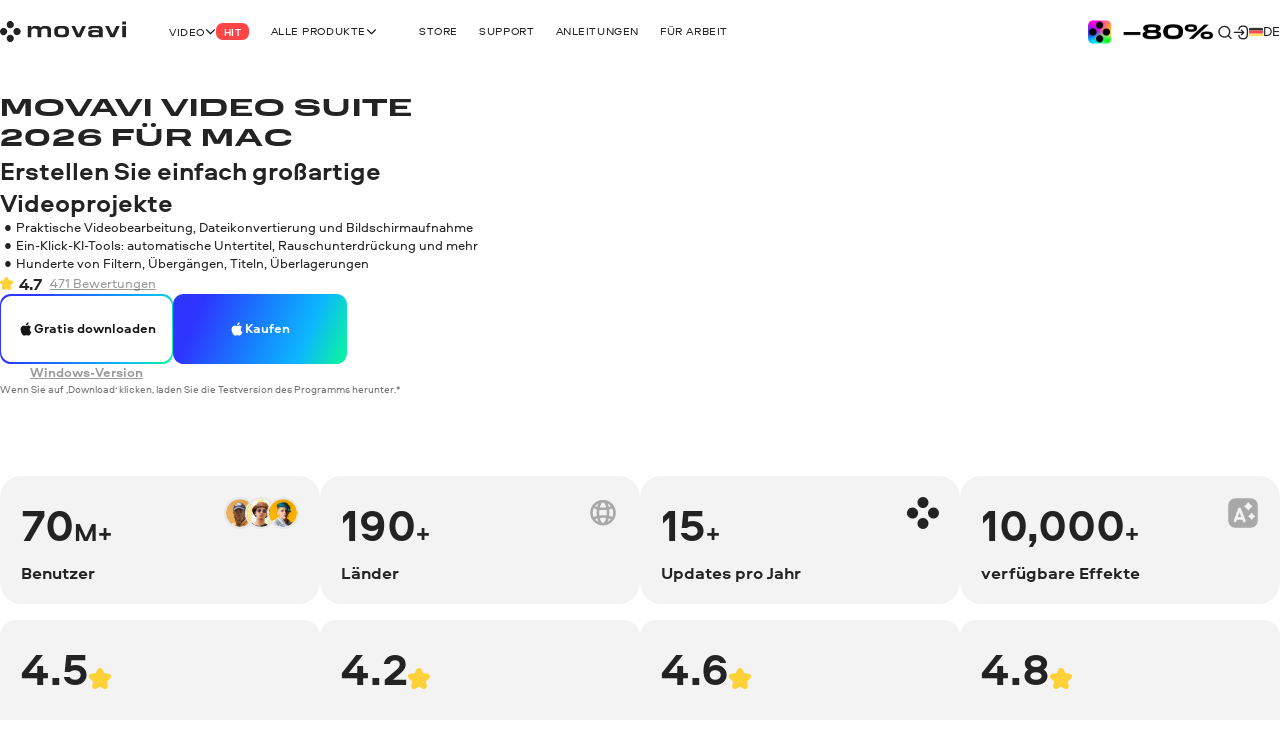

--- FILE ---
content_type: text/html; charset=utf-8
request_url: https://www.movavi.de/suite-mac/
body_size: 40610
content:
<!DOCTYPE html>
<html lang="de" class="webp" dir="ltr">
<head>
    <meta charset="utf-8">
    <meta name="viewport" content="width=device-width, initial-scale=1.0">
    <link rel="preload" fetchpriority="high" href="https://cdn.staticont.net/global/0023/59/6dffc4d720c5cc7adfafda680c1a068b488f5577.gif" as="image" type="image/gif">
    <link rel="preload" href="https://cdn.staticont.net/fonts/Aeroport/Aeroport-regular-latin.woff2" as="font" type="font/woff2" crossorigin>
<link rel="preload" href="https://cdn.staticont.net/fonts/Aeroport/Aeroport-Bold-latin.woff2" as="font" type="font/woff2" crossorigin>
<link rel="preload" href="https://cdn.staticont.net/fonts/Normalidad-UltraExtended/NormalidadUltraExtended-Bold-latin.woff2" as="font" type="font/woff2" crossorigin>
    
    <title>Movavi Video Suite für Mac – Video erstellen mit Mac ganz einfach gemacht</title>
    <link rel="dns-prefetch" href="https://www.googletagmanager.com"><link rel="dns-prefetch" href="https://www.google-analytics.com">
    
<script id="gtm">
function appendGTMScript() {

    (function(w,d,s,l,i){
        window.ANALYTICS_STATE = {};
        (w[l]=w[l]||[]).push({'gtm.start': new Date().getTime(),event: 'gtm.js'});
        var f=d.getElementsByTagName(s)[0],j=d.createElement(s),dl=l!=='dataLayer'?'&l='+l:'';
        j.async=true;j.src='https://www.googletagmanager.com/gtm.js?id='+i+dl;
        j.onload=function(){
            window.ANALYTICS_STATE.TRACKER_STATUS = 'success';
            document.body.setAttribute('data-gtm-loaded', 'true');
        };
        j.onerror=function(){
            window.ANALYTICS_STATE.TRACKER_STATUS = 'error';
            document.body.setAttribute('data-gtm-loaded', 'false');
        };
        f.parentNode.insertBefore(j,f);
        window.ANALYTICS_STATE.TRACKER = 'GTM-WV828L';
    })(window,document,'script','dataLayer','GTM-WV828L')
}
function setWebuidObserver() {
    if (document.body.dataset.webuid) {return appendGTMScript();}
    const webuidObserver = new MutationObserver(() => {appendGTMScript();webuidObserver.disconnect();});
    webuidObserver.observe(document.body, {attributeFilter: ['data-webuid']});
}
(function(w, d) {
    if (d.readyState === 'complete'){return setWebuidObserver();}
    w.addEventListener('load', setWebuidObserver, false);
})(window, document);
</script>
<noscript>
    <iframe src="https://www.googletagmanager.com/ns.html?id=GTM-WV828L" height="0" width="0" style="display:none;visibility:hidden"></iframe>
</noscript>

    <script id="globalJsVariables">var countryCode="US";var regionCode="OH";var currencyTemplates={"countries":{"DE":"EUR","PT":"EUR","IT":"EUR","FI":"EUR","LT":"EUR","BE":"EUR","ES":"EUR","SK":"EUR","CY":"EUR","GR":"EUR","IE":"EUR","EE":"EUR","NL":"EUR","AT":"EUR","SI":"EUR","LV":"EUR","FR":"EUR","RE":"EUR","LU":"EUR","IS":"EUR","MQ":"EUR","GP":"EUR","MT":"EUR","MC":"EUR","AD":"EUR","ME":"EUR","AL":"EUR","SM":"EUR","VA":"EUR","HU":"EUR","RO":"EUR","HR":"EUR","BG":"EUR","PR":"USD","TJ":"USD","PE":"USD","KG":"USD","KZ":"USD","PA":"USD","UZ":"USD","US":"USD","GE":"USD","CO":"USD","AM":"USD","BO":"USD","AZ":"USD","TM":"USD","EC":"USD","DO":"USD","CR":"USD","GT":"USD","MD":"USD","BY":"USD","UA":"USD","AR":"USD","TH":"USD","GB":"GBP","SG":"SGD","CZ":"CZK","CA":"CAD","CL":"CLP","DK":"DKK","BR":"BRL","NZ":"NZD","PH":"PHP","TW":"TWD","CH":"CHF","IN":"INR","SE":"SEK","MX":"MXN","AU":"AUD","PL":"PLN","NO":"NOK","JP":"JPY","TR":"TRY","MY":"MYR","HK":"HKD","CN":"CNY","ID":"IDR","KR":"KRW","IL":"ILS","_default":"USD"},"format":{"EUR":{"numberSymbolsAfterComma":2,"decimalSeparator":",","thousandSeparator":" ","format":"VALUE <span>€</span>"},"USD":{"numberSymbolsAfterComma":2,"decimalSeparator":".","thousandSeparator":",","format":"<span>$</span>VALUE"},"GBP":{"numberSymbolsAfterComma":2,"decimalSeparator":".","thousandSeparator":",","format":"<span>£</span>VALUE"},"SGD":{"numberSymbolsAfterComma":2,"decimalSeparator":".","thousandSeparator":",","format":"<span>S$</span>VALUE"},"CZK":{"numberSymbolsAfterComma":0,"decimalSeparator":",","thousandSeparator":" ","format":"VALUE <span>Kč</span>"},"CAD":{"numberSymbolsAfterComma":2,"decimalSeparator":".","thousandSeparator":",","format":"VALUE <span>CAD</span>"},"CLP":{"numberSymbolsAfterComma":0,"decimalSeparator":",","thousandSeparator":" ","format":"<span>$</span>VALUE"},"DKK":{"numberSymbolsAfterComma":0,"decimalSeparator":",","thousandSeparator":" ","format":"VALUE <span>DKK</span>"},"BRL":{"numberSymbolsAfterComma":2,"decimalSeparator":".","thousandSeparator":",","format":"<span>R$</span> VALUE"},"NZD":{"numberSymbolsAfterComma":2,"decimalSeparator":".","thousandSeparator":",","format":"<span>NZ$</span>VALUE"},"PHP":{"numberSymbolsAfterComma":0,"decimalSeparator":",","thousandSeparator":"","format":"<span>P</span>VALUE"},"TWD":{"numberSymbolsAfterComma":0,"decimalSeparator":".","thousandSeparator":",","format":"<span>NT$</span>VALUE"},"CHF":{"numberSymbolsAfterComma":2,"decimalSeparator":".","thousandSeparator":",","format":"<span>CHF</span> VALUE"},"INR":{"numberSymbolsAfterComma":0,"decimalSeparator":".","thousandSeparator":",","format":"<span>₹</span>VALUE"},"SEK":{"numberSymbolsAfterComma":0,"decimalSeparator":",","thousandSeparator":" ","format":"VALUE <span>SEK</span>"},"MXN":{"numberSymbolsAfterComma":0,"decimalSeparator":".","thousandSeparator":",","format":"VALUE <span>MXN</span>"},"AUD":{"numberSymbolsAfterComma":2,"decimalSeparator":".","thousandSeparator":",","format":"VALUE <span>AUD</span>"},"PLN":{"numberSymbolsAfterComma":2,"decimalSeparator":".","thousandSeparator":",","format":"VALUE <span>zł</span>"},"NOK":{"numberSymbolsAfterComma":0,"decimalSeparator":",","thousandSeparator":" ","format":"VALUE <span>NOK</span>"},"JPY":{"numberSymbolsAfterComma":0,"decimalSeparator":".","thousandSeparator":",","format":"VALUE<span>円</span>"},"TRY":{"numberSymbolsAfterComma":2,"decimalSeparator":".","thousandSeparator":",","format":"VALUE <span>TL</span>"},"MYR":{"numberSymbolsAfterComma":2,"decimalSeparator":".","thousandSeparator":",","format":"<span>RM</span> VALUE"},"HKD":{"numberSymbolsAfterComma":0,"decimalSeparator":".","thousandSeparator":",","format":"<span>HK$</span>VALUE"},"CNY":{"numberSymbolsAfterComma":0,"decimalSeparator":".","thousandSeparator":",","format":"<span>¥</span>VALUE"},"IDR":{"numberSymbolsAfterComma":0,"decimalSeparator":",","thousandSeparator":"'","format":"<span>Rp</span> VALUE"},"KRW":{"numberSymbolsAfterComma":0,"decimalSeparator":".","thousandSeparator":",","format":"VALUE<span>원</span>"},"ILS":{"numberSymbolsAfterComma":2,"decimalSeparator":".","thousandSeparator":",","format":"<span>₪</span> VALUE"}}};var syncHosts=["www.picverse.com","www.pdfchef.com","www.gecata.com","www.movavivideosuite.com","www.fastreel.com","www.screencapture.com","edu.movavi.com","job.movavi.com","www.movavi.com","www.movavi.de","www.movavika.ru"];</script>
    <script id="dataLayerScript">(window['dataLayer'] = window['dataLayer'] || []);window['dataLayer'].push({"language":"de","pageType":"ProductPage","categoryName":"mac","productId":"358","productName":"Movavi Video Suite for Mac","ecommerce":{"currencyCode":"USD","detail":{"products":[{"id":"358","name":"Movavi Video Suite for Mac","brand":"not set","item_category":"mac","price":29.95}]}},"specs":{"size":"200.7 МБ","operating_system":"","memory_requirements":"4 GB","storage_requirements":"600 MB","processor_requirements":"Intel, AMD"}});window['dataLayer'].push({"isMobile":false});window['dataLayer'].push({"event":"experiment_impression_server","experiment_id":"aff_rtrg","variant_id":"aff_rtrg.1","send_to":"G-YNWKY3M3S2"});</script>
    <meta http-equiv="X-UA-Compatible" content="IE=edge">
    <link rel="icon" href="/favicon.ico" sizes="32x32">
    <link rel="icon" href="/favicon.svg" type="image/svg+xml">
    <meta name="description" content="Mit Movavi Video Suite lernen Sie schnell, wie man auf einem Mac ein Video erstellen kann. Dank der intuitiven Oberfläche und einfachen Steuerung enthält unser Programm alles, was Sie brauchen, um sofort Filme auf Ihrem Mac zu machen.">
    <meta name="language" content="de">
    
    
    <meta name="facebook-domain-verification" content="pfmt7aqyovn334v5eu8a5s0fmaeu1t" /> 
    <meta name="google-site-verification" content="2V_KgwYzfjlYUwRnkbhJUcrmmD0t7t-ss_W4yHN4U3g"/>
    <link rel="canonical" href="https://www.movavi.de/suite-mac/">
    <link rel="alternate" hreflang="en" href="https://www.movavi.com/suite-mac/"/><link rel="alternate" hreflang="x-default" href="https://www.movavi.com/suite-mac/"/><link rel="alternate" hreflang="de" href="https://www.movavi.de/suite-mac/"/><link rel="alternate" hreflang="fr" href="https://www.movavi.com/fr/suite-mac/"/><link rel="alternate" hreflang="it" href="https://www.movavi.com/it/suite-mac/"/><link rel="alternate" hreflang="es" href="https://www.movavi.com/es/suite-mac/"/><link rel="alternate" hreflang="pt" href="https://www.movavi.com/pt/suite-mac/"/><link rel="alternate" hreflang="nl" href="https://www.movavi.com/nl/suite-mac/"/><link rel="alternate" hreflang="cs" href="https://www.movavi.com/cz/suite-mac/"/><link rel="alternate" hreflang="da" href="https://www.movavi.com/dk/suite-mac/"/><link rel="alternate" hreflang="no" href="https://www.movavi.com/no/suite-mac/"/><link rel="alternate" hreflang="sv" href="https://www.movavi.com/se/suite-mac/"/><link rel="alternate" hreflang="tr" href="https://www.movavi.com/tr/suite-mac/"/><link rel="alternate" hreflang="pl" href="https://www.movavi.com/pl/suite-mac/"/><link rel="alternate" hreflang="ja" href="https://www.movavi.com/jp/suite-mac/"/><link rel="alternate" hreflang="ru" href="https://www.movavi.com/ru/suite-mac/"/><link rel="alternate" hreflang="zh-Hans" href="https://www.movavi.com/cn/suite-mac/"/><link rel="alternate" hreflang="ko" href="https://www.movavi.com/kr/suite-mac/"/><link rel="alternate" hreflang="zh-Hant" href="https://www.movavi.com/zh/suite-mac.html"/><link rel="alternate" hreflang="hu" href="https://www.movavi.com/hu/suite-mac/"/><link rel="alternate" hreflang="th" href="https://www.movavi.com/th/suite-mac/"/><link rel="alternate" hreflang="he" href="https://www.movavi.com/il/suite-mac/"/><link rel="alternate" hreflang="ro" href="https://www.movavi.com/ro/suite-mac/"/><link rel="alternate" hreflang="el" href="https://www.movavi.com/gr/suite-mac/"/><link rel="alternate" hreflang="fi" href="https://www.movavi.com/fi/suite-mac/"/>
    <link rel="apple-touch-icon-precomposed" sizes="180x180" href="https://cdn.staticont.net/movavisite/production/apple-touch-icon-precomposed.png"><link rel="apple-touch-icon-precomposed" sizes="152x152" href="https://cdn.staticont.net/movavisite/production/apple-touch-icon-precomposed-152x152.png"><link rel="apple-touch-icon-precomposed" sizes="120x120" href="https://cdn.staticont.net/movavisite/production/apple-touch-icon-precomposed-120x120.png"><link rel="apple-touch-icon-precomposed" sizes="76x76" href="https://cdn.staticont.net/movavisite/production/apple-touch-icon-precomposed-76x76.png"><link rel="apple-touch-icon-precomposed" sizes="60x60" href="https://cdn.staticont.net/movavisite/production/apple-touch-icon-precomposed-60x60.png"><link rel="apple-touch-icon" sizes="180x180" href="https://cdn.staticont.net/movavisite/production/apple-touch-icon.png"><link rel="apple-touch-icon" sizes="152x152" href="https://cdn.staticont.net/movavisite/production/apple-touch-icon-152x152.png"><link rel="apple-touch-icon" sizes="120x120" href="https://cdn.staticont.net/movavisite/production/apple-touch-icon-120x120.png"><link rel="apple-touch-icon" sizes="76x76" href="https://cdn.staticont.net/movavisite/production/apple-touch-icon-76x76.png"><link rel="apple-touch-icon" sizes="60x60" href="https://cdn.staticont.net/movavisite/production/apple-touch-icon-60x60.png">
    
<script id="scriptAnalyzer">
(function() {
    const originalCreateElement = document.createElement;
    document.createElement = function(tag, options) {
        const el = originalCreateElement.call(document, tag, options);

        if (tag === 'script') {
            const originalSetAttribute = el.setAttribute;

            el.setAttribute = function(name, value) {
                if (/chunk-never-hydrate/.test(value)) {
                    window?.['proxysssClient']?.sendEventData([{
                        name: 'NEVER_HYDRATE_CHUNK',
                        params: {
                            url: window.location.href,
                        },
                    }], true);
                }
                return originalSetAttribute.call(this, name, value);
            };
        }

        return el;
    };
})();
</script>
<link rel="stylesheet" href="https://cdn.staticont.net/movavisite/production/custom-css/custom-cookiebot.css" media="print" onload="this.media='all';">
    
    <link rel="preconnect" href="https://www.movavi.com"><link rel="preconnect" href="https://www.pdfchef.com"><link rel="preconnect" href="https://www.gecata.com"><link rel="preconnect" href="https://movavi.id"><link rel="preconnect" href="https://edu.movavi.com">
    <script type="application/ld+json">{"@context":"https://schema.org","@graph":[{"@type":"SoftwareApplication","name":"Movavi Video Suite","image":"https://cdn.staticont.net/products/69/1c/691c176c3c561746605467.jpg","url":"http://www.movavi.de/suite-mac/","description":"A 3-in-1 bundle for every video task on your Mac: video editor with auto-tools, fast converter, and handy screen recorder. Save time and bring extra wow to every video with tons of effects.","operatingSystem":"Windows, macOS","applicationCategory":"MultimediaApplication","offers":{"@type":"Offer","priceValidUntil":"2026-01-31","priceSpecification":{"price":29.95,"priceCurrency":"USD"},"availability":"https://schema.org/InStock"},"aggregateRating":{"@type":"AggregateRating","ratingValue":"4.7","ratingCount":"471"},"publisher":{"@type":"Organization","name":"Movavi","brand":"Movavi","legalName":"Movavi Software Limited","url":"https://www.movavi.com/","logo":"https://cdn.staticont.net/page_type/0002/59/56ba127455f30aab2467b77555642a62ed4b430f.webp","image":"https://cdn.staticont.net/page_type/0002/59/56ba127455f30aab2467b77555642a62ed4b430f.webp","address":{"@type":"PostalAddress","addressCountry":"CY","addressLocality":"Limassol","postalCode":"4103","streetAddress":"3 Krinou Street","telephone":"+357-25-323-580"},"contactPoint":{"@type":"ContactPoint","url":"https://www.movavi.com/about/","contactType":"Customer Support"},"sameAs":["https://www.facebook.com/Movavi","https://www.instagram.com/movavi_ideas","https://www.linkedin.com/company/movavi/","https://www.youtube.com/user/MovaviOfficial","https://www.reddit.com/r/Movavi_software/"]}}]}</script>
<link rel="preconnect" href="https://cs17.movavi.com"></head>
<body data-locale="de" data-ext="1118644" data-autodownload-urls="" class="suite invert-color-graphite">
<style data-ff-fouc>@supports(-moz-appearance:none){[data-ff-fouc]~#app{opacity: 0;visibility: hidden;}}@-moz-document url-prefix(){[data-ff-fouc]~#app{opacity: 0;visibility: hidden;}}</style>
<link rel="stylesheet" href="https://cdn.staticont.net/movavisite/production/styles/styles-646438b6.css" crossorigin>

<link rel="stylesheet" media="(max-width:767px)" crossorigin href="https://cdn.staticont.net/movavisite/production/styles/styles-646438b6-mobile.css">
<link rel="stylesheet" media="(max-width:1229px)" crossorigin href="https://cdn.staticont.net/movavisite/production/styles/styles-646438b6-mobile-tablet.css">
<link rel="stylesheet" media="(min-width:768px)and (max-width:1229px)" crossorigin href="https://cdn.staticont.net/movavisite/production/styles/styles-646438b6-tablet.css">
<link rel="stylesheet" media="(min-width:768px)" crossorigin href="https://cdn.staticont.net/movavisite/production/styles/styles-646438b6-tablet-desktop.css">
<link rel="stylesheet" media="(min-width:1200px)" crossorigin href="https://cdn.staticont.net/movavisite/production/styles/styles-646438b6-desktop.css">
<link rel="stylesheet" media="(min-width:1920px)" crossorigin href="https://cdn.staticont.net/movavisite/production/styles/styles-646438b6-desktop-large.css">
<script data-ff-fouc>
    document.querySelectorAll('[data-ff-fouc]').forEach(element => element.remove());
</script>

<div id="app" class="app-root"><!--[--><header class="v-header r-theme-light" data-section="mobile_menu" data-v-39e05494><!----><nav class="r-container header-content" data-v-39e05494><a class="header-logo-link" aria-label="Main page" href="/" data-v-39e05494><svg viewbox="0 0 208 34" class="v-icon logo-movavi-big-icon _scale-to-fit header-logo" data-v-39e05494><use href="#icon-logo-movavi-big" /></svg></a><ul class="header-list" style="" data-v-39e05494><!--[--><li class="header-menu-button" data-v-39e05494 data-v-0f015f4c><!--[--><button class="r-text-l-menu header-content-item" data-v-0f015f4c><span class="hoverable header-content-text" style="" data-v-0f015f4c>Video</span><svg width="16" height="16" viewbox="0 0 16 17" style="--rt-icon-size:calc(16 * var(--0));" class="v-icon menu-arrow-down-icon _scale-to-fit hoverable direction-icon _down" data-v-0f015f4c><use href="#icon-menu-arrow-down" /></svg><span class="r-label r-label-l _size-l header-top-item-label" style="--rt-r-label-primary-bg:#ff4545;" data-v-0f015f4c data-v-72fa671a><!----><span data-v-72fa671a>Hit</span></span></button><!----><!--]--></li><li class="header-menu-button extra-space" data-v-39e05494 data-v-0f015f4c><!--[--><button class="r-text-l-menu header-content-item" data-v-0f015f4c><span class="hoverable header-content-text" style="" data-v-0f015f4c>Alle Produkte</span><svg width="16" height="16" viewbox="0 0 16 17" style="--rt-icon-size:calc(16 * var(--0));" class="v-icon menu-arrow-down-icon _scale-to-fit hoverable direction-icon _down" data-v-0f015f4c><use href="#icon-menu-arrow-down" /></svg><!----></button><!----><!--]--></li><li class="header-menu-button" data-v-39e05494 data-v-0f015f4c><!--[--><a target="_blank" class="r-text-l-menu header-content-item" href="https://www.movavi.de/store.html?asrc=main_menu#main" data-v-0f015f4c><span class="hoverable header-content-text" style="" data-v-0f015f4c>Store</span><svg width="16" height="16" viewbox="0 0 16 17" style="--rt-icon-size:calc(16 * var(--0));display:none;" class="v-icon menu-arrow-down-icon _scale-to-fit hoverable direction-icon _down" data-v-0f015f4c><use href="#icon-menu-arrow-down" /></svg><!----></a><!----><!--]--></li><li class="header-menu-button" data-v-39e05494 data-v-0f015f4c><!--[--><a class="r-text-l-menu header-content-item" href="https://help.movavi.com/de?asrc=main_menu#main" data-v-0f015f4c><span class="hoverable header-content-text" style="" data-v-0f015f4c>Support</span><svg width="16" height="16" viewbox="0 0 16 17" style="--rt-icon-size:calc(16 * var(--0));display:none;" class="v-icon menu-arrow-down-icon _scale-to-fit hoverable direction-icon _down" data-v-0f015f4c><use href="#icon-menu-arrow-down" /></svg><!----></a><!----><!--]--></li><li class="header-menu-button" data-v-39e05494 data-v-0f015f4c><!--[--><a class="r-text-l-menu header-content-item" href="https://www.movavi.de/support/how-to/?asrc=main_menu#main" data-v-0f015f4c><span class="hoverable header-content-text" style="" data-v-0f015f4c>Anleitungen</span><svg width="16" height="16" viewbox="0 0 16 17" style="--rt-icon-size:calc(16 * var(--0));display:none;" class="v-icon menu-arrow-down-icon _scale-to-fit hoverable direction-icon _down" data-v-0f015f4c><use href="#icon-menu-arrow-down" /></svg><!----></a><!----><!--]--></li><li class="header-menu-button" data-v-39e05494 data-v-0f015f4c><!--[--><a class="r-text-l-menu header-content-item" href="https://www.movavi.de/business-software-mac.html?asrc=main_menu#main" data-v-0f015f4c><span class="hoverable header-content-text" style="" data-v-0f015f4c>Für Arbeit</span><svg width="16" height="16" viewbox="0 0 16 17" style="--rt-icon-size:calc(16 * var(--0));display:none;" class="v-icon menu-arrow-down-icon _scale-to-fit hoverable direction-icon _down" data-v-0f015f4c><use href="#icon-menu-arrow-down" /></svg><!----></a><!----><!--]--></li><!--]--></ul><div class="header-controls" data-v-39e05494><div class="header-controls-menu" data-v-39e05494 data-v-2575f746><div class="header-controls-content" data-v-2575f746><button class="header-top-button" aria-label="Search" data-v-2575f746><svg width="24" height="24" viewbox="0 0 24 24" style="--rt-icon-size:calc(24 * var(--0));" class="v-icon r-search-big-scope_24-icon _scale-to-fit header-button-icon" data-v-2575f746><use href="#icon-r-search-big-scope_24" /></svg></button><a class="header-top-button" aria-label="Movavi Account" href="https://movavi.id" target="_blank" data-v-2575f746><svg width="24" height="24" viewbox="0 0 24 24" style="--rt-icon-size:calc(24 * var(--0));" class="v-icon r-enter_24-icon _scale-to-fit header-button-icon" data-v-2575f746><use href="#icon-r-enter_24" /></svg></a></div></div><button class="burger header-burger" aria-label="Open menu" data-v-39e05494 data-v-58cb7e2e><span class="burger-item" data-v-58cb7e2e></span></button><a href="https://www.movavi.de/suite-unlimited-mac-promo.html?asrc=unlim_menu25  " class="mm" aria-label="Sale page" data-v-39e05494><img class="b" loading="lazy" src="https://cdn.staticont.net/global/0023/59/6dffc4d720c5cc7adfafda680c1a068b488f5577.gif" alt style="--rt-image-aspect-ratio:3.3333;--rt-image-width:calc(400 * var(--0));" width="400" height="120"></a><div class="header-language-switcher" data-v-39e05494 data-v-4f176d3c><span class="" data-v-4f176d3c><button class="km r-text-l change-locale main-locale" data-locale="de" data-v-4f176d3c><svg viewbox="0 0 38 25" class="v-icon flag-de-icon lm"><use href="#icon-flag-de" /></svg> de</button></span><div class="locale-list" style="display:none;" data-v-4f176d3c><!--[--><a class="km r-text-l change-locale" data-locale="en" href="https://www.movavi.com/suite-mac/" data-v-4f176d3c><svg viewbox="0 0 38 25" class="v-icon flag-en-icon lm"><use href="#icon-flag-en" /></svg> en</a><a class="km r-text-l change-locale" data-locale="fr" href="https://www.movavi.com/fr/suite-mac/" data-v-4f176d3c><svg viewbox="0 0 38 25" class="v-icon flag-fr-icon lm"><use href="#icon-flag-fr" /></svg> fr</a><a class="km r-text-l change-locale" data-locale="it" href="https://www.movavi.com/it/suite-mac/" data-v-4f176d3c><svg viewbox="0 0 38 25" class="v-icon flag-it-icon lm"><use href="#icon-flag-it" /></svg> it</a><a class="km r-text-l change-locale" data-locale="es" href="https://www.movavi.com/es/suite-mac/" data-v-4f176d3c><svg viewbox="0 0 38 25" class="v-icon flag-es-icon lm"><use href="#icon-flag-es" /></svg> es</a><a class="km r-text-l change-locale" data-locale="pt" href="https://www.movavi.com/pt/suite-mac/" data-v-4f176d3c><svg viewbox="0 0 38 25" class="v-icon flag-pt-icon lm"><use href="#icon-flag-pt" /></svg> pt</a><a class="km r-text-l change-locale" data-locale="nl" href="https://www.movavi.com/nl/suite-mac/" data-v-4f176d3c><svg viewbox="0 0 38 25" class="v-icon flag-nl-icon lm"><use href="#icon-flag-nl" /></svg> nl</a><a class="km r-text-l change-locale" data-locale="cz" href="https://www.movavi.com/cz/suite-mac/" data-v-4f176d3c><svg viewbox="0 0 38 25" class="v-icon flag-cz-icon _contrast-light lm"><use href="#icon-flag-cz" /></svg> cz</a><a class="km r-text-l change-locale" data-locale="dk" href="https://www.movavi.com/dk/suite-mac/" data-v-4f176d3c><svg viewbox="0 0 38 25" class="v-icon flag-dk-icon lm"><use href="#icon-flag-dk" /></svg> dk</a><a class="km r-text-l change-locale" data-locale="no" href="https://www.movavi.com/no/suite-mac/" data-v-4f176d3c><svg viewbox="0 0 38 25" class="v-icon flag-no-icon lm"><use href="#icon-flag-no" /></svg> no</a><a class="km r-text-l change-locale" data-locale="se" href="https://www.movavi.com/se/suite-mac/" data-v-4f176d3c><svg viewbox="0 0 38 25" class="v-icon flag-se-icon lm"><use href="#icon-flag-se" /></svg> se</a><a class="km r-text-l change-locale" data-locale="tr" href="https://www.movavi.com/tr/suite-mac/" data-v-4f176d3c><svg viewbox="0 0 38 25" class="v-icon flag-tr-icon lm"><use href="#icon-flag-tr" /></svg> tr</a><a class="km r-text-l change-locale" data-locale="pl" href="https://www.movavi.com/pl/suite-mac/" data-v-4f176d3c><svg viewbox="0 0 38 25" class="v-icon flag-pl-icon _contrast-light lm"><use href="#icon-flag-pl" /></svg> pl</a><a class="km r-text-l change-locale" data-locale="jp" href="https://www.movavi.com/jp/suite-mac/" data-v-4f176d3c><svg viewbox="0 0 38 25" class="v-icon flag-jp-icon _contrast-light lm"><use href="#icon-flag-jp" /></svg> jp</a><a class="km r-text-l change-locale" data-locale="ru" href="https://www.movavi.com/ru/suite-mac/" data-v-4f176d3c><svg viewbox="0 0 38 25" class="v-icon flag-ru-icon _contrast-light lm"><use href="#icon-flag-ru" /></svg> ru</a><button class="km r-text-l change-locale" data-locale="ar" onclick="window.location.replace(&#39;https://www.movavi.com/ar/&#39;)" data-v-4f176d3c><svg viewbox="0 0 38 25" class="v-icon flag-ar-icon lm"><use href="#icon-flag-ar" /></svg> ar</button><a class="km r-text-l change-locale" data-locale="cn" href="https://www.movavi.com/cn/suite-mac/" data-v-4f176d3c><svg viewbox="0 0 38 25" class="v-icon flag-cn-icon lm"><use href="#icon-flag-cn" /></svg> cn</a><a class="km r-text-l change-locale" data-locale="kr" href="https://www.movavi.com/kr/suite-mac/" data-v-4f176d3c><svg viewbox="0 0 38 25" class="v-icon flag-kr-icon _contrast-light lm"><use href="#icon-flag-kr" /></svg> kr</a><a class="km r-text-l change-locale" data-locale="zh" href="https://www.movavi.com/zh/suite-mac.html" data-v-4f176d3c><svg viewbox="0 0 38 25" class="v-icon flag-zh-icon lm"><use href="#icon-flag-zh" /></svg> zh</a><a class="km r-text-l change-locale" data-locale="hu" href="https://www.movavi.com/hu/suite-mac/" data-v-4f176d3c><svg viewbox="0 0 38 25" class="v-icon flag-hu-icon lm"><use href="#icon-flag-hu" /></svg> hu</a><a class="km r-text-l change-locale" data-locale="th" href="https://www.movavi.com/th/suite-mac/" data-v-4f176d3c><svg viewbox="0 0 38 25" class="v-icon flag-th-icon lm"><use href="#icon-flag-th" /></svg> th</a><a class="km r-text-l change-locale" data-locale="il" href="https://www.movavi.com/il/suite-mac/" data-v-4f176d3c><svg viewbox="0 0 38 25" class="v-icon flag-il-icon _contrast-light lm"><use href="#icon-flag-il" /></svg> il</a><a class="km r-text-l change-locale" data-locale="ro" href="https://www.movavi.com/ro/suite-mac/" data-v-4f176d3c><svg viewbox="0 0 38 25" class="v-icon flag-ro-icon lm"><use href="#icon-flag-ro" /></svg> ro</a><a class="km r-text-l change-locale" data-locale="gr" href="https://www.movavi.com/gr/suite-mac/" data-v-4f176d3c><svg viewbox="0 0 38 25" class="v-icon flag-gr-icon _contrast-light lm"><use href="#icon-flag-gr" /></svg> gr</a><a class="km r-text-l change-locale" data-locale="fi" href="https://www.movavi.com/fi/suite-mac/" data-v-4f176d3c><svg viewbox="0 0 38 25" class="v-icon flag-fi-icon _contrast-light lm"><use href="#icon-flag-fi" /></svg> fi</a><!--]--></div></div></div><!----></nav></header><main id="main" class="main"><!----><!--[--><!--[--><!--[--><div data-v-ebc78bfe><!----><div class="main-area" data-v-ebc78bfe><!--[--><nav class="r-section r-top-spacing- r-bottom-spacing- r-theme-video-suite r-fixed-menu fixed-menu" style="" data-section="FixedMenu" data-v-ebc78bfe data-v-6974f22c data-v-3c8fb722 data-v-1b9773c2><!--[--><!--[--><div class="logo-container" data-v-6974f22c data-v-1b9773c2-s><!----><div class="logo-product" data-v-6974f22c data-v-1b9773c2-s><svg viewbox="0 0 232 232" class="v-icon video-suite-icon logo-product-icon" data-v-6974f22c data-v-1b9773c2-s><use href="#icon-video-suite" /></svg><strong class="logo-product-text r-h5-menu" data-v-6974f22c data-v-1b9773c2-s>Movavi Video Suite</strong></div></div><div class="anchors-container" style="--rt-items-count:3;" data-v-6974f22c data-v-1b9773c2-s><!--[--><a class="link r-link-l" href="#section-id-59NYCfaMYVe1tMx4Zngue" data-v-6974f22c data-v-1b9773c2-s>Übersicht</a><a class="link r-link-l" href="#section-title-0-8" data-v-6974f22c data-v-1b9773c2-s>Neue Funktionen</a><a class="link r-link-l" href="#section-id-FWVx6Nj3ZNuY9yRHogegH" data-v-6974f22c data-v-1b9773c2-s>Technische Daten</a><!--]--></div><div class="r-button-collection fixed-menu-buttons" data-v-6974f22c data-v-1b9773c2-s data-v-90aa8e88><!--[--><div class="os-mac div-template" data-v-90aa8e88><div class="btn-wrapper desktop" data-v-90aa8e88><a class="r-button r-button-l _size-m _appearance-secondary" style="" aria-disabled="false" href="https://cs17.movavi.com/x64/MovaviVideoSuiteSetup.dmg?browser=C&webuid=7r6nba&download-slug=suitemac" data-key="btn-0" data-v-90aa8e88 data-v-48e67076><span class="button-content" data-v-48e67076><!--[--><svg viewbox="0 0 24 24" class="v-icon apple-icon _scale-to-fit prepend-icon" data-v-48e67076 data-v-48e67076-s><use href="#icon-apple" /></svg><!--]--><span class="button-text" data-v-48e67076>Download</span><!--[--><!----><!--]--></span><!----></a><!----></div></div><div class="os-mac div-template" data-v-90aa8e88><div class="btn-wrapper desktop" data-v-90aa8e88><a class="r-button r-button-l _size-m _appearance-primary" style="" aria-disabled="false" href="https://www.movavi.de/suite/buynow.html" data-key="btn-1" data-v-90aa8e88 data-v-48e67076><span class="button-content" data-v-48e67076><!--[--><svg viewbox="0 0 24 24" class="v-icon apple-icon _scale-to-fit prepend-icon" data-v-48e67076 data-v-48e67076-s><use href="#icon-apple" /></svg><!--]--><span class="button-text" data-v-48e67076>Kaufen</span><!--[--><!----><!--]--></span><!----></a><!----></div></div><div class="os-mac div-template" data-v-90aa8e88><div class="btn-wrapper mobile" data-v-90aa8e88><a class="r-button r-button-l _size-m _appearance-primary" style="" aria-disabled="false" href="https://www.movavi.de/buy-suitemacmonth" data-key="btn-2" data-v-90aa8e88 data-v-48e67076><span class="button-content" data-v-48e67076><!--[--><svg viewbox="0 0 24 24" class="v-icon apple-icon _scale-to-fit prepend-icon" data-v-48e67076 data-v-48e67076-s><use href="#icon-apple" /></svg><!--]--><span class="button-text" data-v-48e67076>Kaufen</span><!--[--><!----><!--]--></span><!----></a><!----></div></div><!--]--><!----></div><!--]--><!--]--></nav><section class="r-section r-top-spacing-m r-bottom-spacing-xl r-theme-video-suite narrow-full-width-block" data-section="ProductBanner" data-v-ebc78bfe data-v-23181a2b data-v-1b9773c2><!--[--><div class="aj pj r-grid r-container" data-v-23181a2b data-v-1b9773c2-s><div class="bj" data-v-23181a2b data-v-1b9773c2-s><!----><div class="v-video-vimeo embed-responsive embed-responsive-16by9" preview-number="0" data-v-23181a2b data-v-1b9773c2-s data-v-e3207baa><div class="vimeo-root" data-v-e3207baa></div></div></div><div class="qj price-parent" data-v-23181a2b data-v-1b9773c2-s><div class="dj" data-v-23181a2b data-v-1b9773c2-s><h1 class="e r-h2 kj kj" id="section-title-0-1" data-v-23181a2b data-v-1b9773c2-s><p>Movavi Video Suite 2026 für Mac</p></h1><div class="e r-h2-aero" id="section-id-nnKsGJXMoBNlXXFIiGz1q" data-v-23181a2b data-v-1b9773c2-s><p>Erstellen Sie einfach großartige Videoprojekte</p></div><!----><div class="r-description ye tj r-text-l" data-v-23181a2b data-v-1b9773c2-s><!----><!--[--><div class="if r-text-l-bold description"><!----><ul data-test="featureList" class="r-text-l jf"><li><p>Praktische Videobearbeitung, Dateikonvertierung und Bildschirmaufnahme</p></li><li><p>Ein-Klick-KI-Tools: automatische Untertitel, Rauschunterdrückung und mehr</p></li><li><p>Hunderte von Filtern, Übergängen, Titeln, Überlagerungen</p></li></ul></div><!--]--></div><div class="mj" data-v-23181a2b data-v-1b9773c2-s><a class="v-link r-star-rating oj r-star-rating oj" rel="nofollow" target="_blank" href="https://www.g2.com/sellers/movavi" data-v-23181a2b data-v-1b9773c2-s data-v-1601aad4><!--[--><svg viewbox="0 0 20 20" class="v-icon star-full-icon rating-icon" data-v-1601aad4><use href="#icon-star-full" /></svg><span id="rating" class="rating-number r-text-xl-bold" data-v-1601aad4>4.7</span><span class="rating-reviews r-link-l" data-v-1601aad4><!--[--><!--[--><span id="voteCount" data-v-1601aad4>471
</span><!--]--> Bewertungen<!--]--></span><!--]--></a><!----></div></div><!----><div class="hj" data-v-23181a2b data-v-1b9773c2-s><div class="r-button-collection ij" data-v-23181a2b data-v-1b9773c2-s data-v-90aa8e88><!--[--><div class="os-mac div-template" data-v-90aa8e88><div class="btn-wrapper desktop" data-v-90aa8e88><a class="r-button r-button-l _size-xl _appearance-secondary" style="" aria-disabled="false" href="https://cs17.movavi.com/x64/MovaviVideoSuiteSetup.dmg?browser=C&webuid=7r6nba&download-slug=suitemac" data-key="btn-0" data-v-90aa8e88 data-v-48e67076><span class="button-content" data-v-48e67076><!--[--><svg viewbox="0 0 24 24" class="v-icon apple-icon _scale-to-fit prepend-icon" data-v-48e67076 data-v-48e67076-s><use href="#icon-apple" /></svg><!--]--><span class="button-text" data-v-48e67076>Gratis downloaden</span><!--[--><!----><!--]--></span><!----></a><a class="v-link postscript r-text-l-bold postscript r-text-l-bold" href="https://www.movavi.de/suite/" data-v-90aa8e88><!--[--><span data-v-90aa8e88>Windows-Version</span><!--]--></a></div></div><div class="os-mac div-template" data-v-90aa8e88><div class="btn-wrapper desktop" data-v-90aa8e88><a class="r-button r-button-l _size-xl _appearance-primary" style="" aria-disabled="false" href="https://www.movavi.de/suite/buynow.html" data-key="btn-1" data-v-90aa8e88 data-v-48e67076><span class="button-content" data-v-48e67076><!--[--><svg viewbox="0 0 24 24" class="v-icon apple-icon _scale-to-fit prepend-icon" data-v-48e67076 data-v-48e67076-s><use href="#icon-apple" /></svg><!--]--><span class="button-text" data-v-48e67076>Kaufen</span><!--[--><!----><!--]--></span><!----></a><!----></div></div><div class="os-mac div-template" data-v-90aa8e88><div class="btn-wrapper mobile" data-v-90aa8e88><a class="r-button r-button-l _size-xl _appearance-primary" style="" aria-disabled="false" href="https://www.movavi.de/buy-suitemacmonth" data-key="btn-2" data-v-90aa8e88 data-v-48e67076><span class="button-content" data-v-48e67076><!--[--><svg viewbox="0 0 24 24" class="v-icon apple-icon _scale-to-fit prepend-icon" data-v-48e67076 data-v-48e67076-s><use href="#icon-apple" /></svg><!--]--><span class="button-text" data-v-48e67076>Kaufen</span><!--[--><!----><!--]--></span><!----></a><a class="v-link postscript r-text-l-bold postscript r-text-l-bold" href="https://www.movavi.de/suite/" data-v-90aa8e88><!--[--><span data-v-90aa8e88>Windows-Version</span><!--]--></a></div></div><!--]--><!----></div><!----><div class="r-content-constructor c r-text-m rj c r-text-m rj" data-v-23181a2b data-v-1b9773c2-s><p>Wenn Sie auf ‚Download‘ klicken, laden Sie die Testversion des Programms herunter.*</p></div><!----><!----></div><!----></div></div><svg width="24" height="24" viewbox="0 0 24 24" class="v-icon r-verified-icon lj" aria-hidden="true" data-v-23181a2b data-v-1b9773c2-s><use href="#icon-r-verified" /></svg><!--]--></section><section class="r-section r-top-spacing-xs r-bottom-spacing-xs r-theme-video-suite v-numbers-block narrow-full-width-block" data-section="Numbers" data-v-ebc78bfe data-v-19604998 data-v-1b9773c2><!--[--><div class="r-container" data-v-19604998 data-v-1b9773c2-s><!----><!----><div class="numbers-wrapper" active-mobile="false" data-v-19604998 data-v-1b9773c2-s><!--[--><div class="v-number-item" data-v-19604998 data-v-1b9773c2-s data-v-02458602><div class="number-icon-container" data-v-02458602><p class="r-custom-text-m number" data-v-02458602><span data-v-02458602></span><span class="r-custom-text-l" data-v-02458602>70</span><span data-v-02458602>M+</span></p><!--[--><div class="faces-group size-md number-icon" data-v-02458602 data-v-39dcd6b8><!--[--><img class="face" loading="lazy" src="https://cdn.staticont.net/large/0023/53/b0040a5108f99c1b5e5c2a076231a085cb0920c7.png" alt style="" data-v-39dcd6b8><img class="face" loading="lazy" src="https://cdn.staticont.net/large/0023/53/4029d967477340b120fdb591ec47a1bdbb95d45a.png" alt style="" data-v-39dcd6b8><img class="face" loading="lazy" src="https://cdn.staticont.net/large/0023/53/4b82f66b37f535a0fd29d999f252321885db226e.png" alt style="" data-v-39dcd6b8><!--]--></div><!--]--></div><div class="r-text-xl-bold subtitle" data-v-02458602>Benutzer</div></div><div class="v-number-item" data-v-19604998 data-v-1b9773c2-s data-v-02458602><div class="number-icon-container" data-v-02458602><p class="r-custom-text-m number" data-v-02458602><span data-v-02458602></span><span class="r-custom-text-l" data-v-02458602>190</span><span data-v-02458602>+</span></p><!--[--><svg viewbox="0 0 48 49" class="v-icon world-globus-icon selector-weight number-icon" data-v-02458602><use href="#icon-world-globus" /></svg><!--]--></div><div class="r-text-xl-bold subtitle" data-v-02458602>Länder</div></div><div class="v-number-item" data-v-19604998 data-v-1b9773c2-s data-v-02458602><div class="number-icon-container" data-v-02458602><p class="r-custom-text-m number" data-v-02458602><span data-v-02458602></span><span class="r-custom-text-l" data-v-02458602>15</span><span data-v-02458602>+</span></p><!--[--><svg viewbox="0 0 320 320" class="v-icon movavi-2023-icon selector-weight number-icon" data-v-02458602><use href="#icon-movavi-2023" /></svg><!--]--></div><div class="r-text-xl-bold subtitle" data-v-02458602>Updates pro Jahr</div></div><div class="v-number-item" data-v-19604998 data-v-1b9773c2-s data-v-02458602><div class="number-icon-container" data-v-02458602><p class="r-custom-text-m number" data-v-02458602><span data-v-02458602></span><span class="r-custom-text-l" data-v-02458602>10,000</span><span data-v-02458602>+</span></p><!--[--><svg viewbox="0 0 24 24" class="v-icon r-text-style_24-icon selector-weight number-icon" data-v-02458602><use href="#icon-r-text-style_24" /></svg><!--]--></div><div class="r-text-xl-bold subtitle" data-v-02458602>verfügbare Effekte</div></div><!--]--></div></div><!--]--></section><section class="r-section r-top-spacing-s r-bottom-spacing-xl r-theme-video-suite v-social-proof-card-block" data-section="SocialProofCard" data-v-ebc78bfe data-v-759168a3 data-v-1b9773c2><!--[--><div class="r-container r-grid" data-v-759168a3 data-v-1b9773c2-s><!----><!----><div class="wrapper-social-proof" data-v-759168a3 data-v-1b9773c2-s><!--[--><!--[--><div class="item-social-proof" data-v-759168a3 data-v-0934b4f8-s><div class="social-proof-star-container r-custom-text-l" data-v-759168a3 data-v-0934b4f8-s><span data-v-759168a3 data-v-0934b4f8-s>4.5</span><svg viewbox="0 0 20 20" class="v-icon star-full-icon _scale-to-fit social-proof-star" data-v-759168a3 data-v-0934b4f8-s><use href="#icon-star-full" /></svg></div><a class="v-link social-proof-icon-wrap _link social-proof-icon-wrap _link" href="https://www.g2.com/products/movavi-video-suite-17-partner-edition-win/reviews" target="_blank" rel="nofollow" data-v-759168a3 data-v-0934b4f8-s><!--[--><svg viewbox="0 0 150 42" class="v-icon track_g2-icon social-proof-icon" preserveaspectratio="xMinYMid" data-v-759168a3><use href="#icon-track_g2" /></svg><!--]--></a><!----></div><div class="item-social-proof" data-v-759168a3 data-v-0934b4f8-s><div class="social-proof-star-container r-custom-text-l" data-v-759168a3 data-v-0934b4f8-s><span data-v-759168a3 data-v-0934b4f8-s>4.2</span><svg viewbox="0 0 20 20" class="v-icon star-full-icon _scale-to-fit social-proof-star" data-v-759168a3 data-v-0934b4f8-s><use href="#icon-star-full" /></svg></div><a class="v-link social-proof-icon-wrap _link social-proof-icon-wrap _link" href="https://www.techjockey.com/reviews/movavi-video-editor" target="_blank" rel="nofollow" data-v-759168a3 data-v-0934b4f8-s><!--[--><svg viewbox="0 0 150 42" class="v-icon techjockey-icon social-proof-icon" preserveaspectratio="xMinYMid" data-v-759168a3><use href="#icon-techjockey" /></svg><!--]--></a><!----></div><div class="item-social-proof" data-v-759168a3 data-v-0934b4f8-s><div class="social-proof-star-container r-custom-text-l" data-v-759168a3 data-v-0934b4f8-s><span data-v-759168a3 data-v-0934b4f8-s>4.6</span><svg viewbox="0 0 20 20" class="v-icon star-full-icon _scale-to-fit social-proof-star" data-v-759168a3 data-v-0934b4f8-s><use href="#icon-star-full" /></svg></div><a class="v-link social-proof-icon-wrap _link social-proof-icon-wrap _link" href="https://crozdesk.com/software/movavi-video-suite" target="_blank" rel="nofollow" data-v-759168a3 data-v-0934b4f8-s><!--[--><svg viewbox="0 0 150 42" class="v-icon crozdesk-icon social-proof-icon" preserveaspectratio="xMinYMid" data-v-759168a3><use href="#icon-crozdesk" /></svg><!--]--></a><!----></div><div class="item-social-proof" data-v-759168a3 data-v-0934b4f8-s><div class="social-proof-star-container r-custom-text-l" data-v-759168a3 data-v-0934b4f8-s><span data-v-759168a3 data-v-0934b4f8-s>4.8</span><svg viewbox="0 0 20 20" class="v-icon star-full-icon _scale-to-fit social-proof-star" data-v-759168a3 data-v-0934b4f8-s><use href="#icon-star-full" /></svg></div><a class="v-link social-proof-icon-wrap _link social-proof-icon-wrap _link" href="https://www.capterra.com/p/228422/Movavi-Video-Editor-Plus/" target="_blank" rel="nofollow" data-v-759168a3 data-v-0934b4f8-s><!--[--><svg viewbox="0 0 128 29" class="v-icon capterra-icon social-proof-icon" preserveaspectratio="xMinYMid" data-v-759168a3><use href="#icon-capterra" /></svg><!--]--></a><!----></div><!--]--><!--]--></div></div><!--]--></section><section class="r-section r-top-spacing-m r-bottom-spacing-m r-theme-video-suite v-checkerboard-promo-block r-wrap-block" data-section="CheckerboardPromo" data-v-ebc78bfe data-v-1b9773c2><!--[--><!----><!--[--><div class="v-checkerboard-promo-item-wrapper r-theme-video-suite" data-v-1b9773c2-s data-v-76910f20><div class="_reverse v-checkerboard-promo-item _inner-theme" data-v-76910f20><div class="price-parent item-container" data-v-76910f20><div class="item-text" data-v-76910f20><div class="e r-h2" id="section-id-59NYCfaMYVe1tMx4Zngue" data-v-76910f20><p>Video­bearbeitung</p></div><div class="r-content-constructor r-text-l default-text r-text-l default-text" data-v-76910f20><p>Erstellen Sie im Handumdrehen tolle Videos: Vergnügen Sie sich mit umwerfenden Effekten, verwenden Sie KI, um schnell Hintergründe zu wechseln und Rauschen zu entfernen, polieren Sie den Ton und konvertieren Sie Videos im Handumdrehen.</p></div><!----></div><!----><!----><div class="r-button-collection buttons" data-v-76910f20 data-v-90aa8e88><!--[--><div class="os-mac div-template" data-v-90aa8e88><div class="btn-wrapper desktop" data-v-90aa8e88><a class="r-button r-button-l _size-l _appearance-primary" style="" aria-disabled="false" href="https://cs17.movavi.com/x64/MovaviVideoSuiteSetup.dmg?browser=C&webuid=7r6nba&download-slug=suitemac" data-key="btn-0" data-v-90aa8e88 data-v-48e67076><span class="button-content" data-v-48e67076><!--[--><svg viewbox="0 0 24 24" class="v-icon apple-icon _scale-to-fit prepend-icon" data-v-48e67076 data-v-48e67076-s><use href="#icon-apple" /></svg><!--]--><span class="button-text" data-v-48e67076>Gratis downloaden</span><!--[--><!----><!--]--></span><!----></a><!----></div></div><div class="os-mac div-template" data-v-90aa8e88><div class="btn-wrapper mobile" data-v-90aa8e88><a class="r-button r-button-l _size-l _appearance-primary" style="" aria-disabled="false" href="https://www.movavi.de/buy-suitemacmonth" data-key="btn-1" data-v-90aa8e88 data-v-48e67076><span class="button-content" data-v-48e67076><!--[--><svg viewbox="0 0 24 24" class="v-icon apple-icon _scale-to-fit prepend-icon" data-v-48e67076 data-v-48e67076-s><use href="#icon-apple" /></svg><!--]--><span class="button-text" data-v-48e67076>Kaufen</span><!--[--><!----><!--]--></span><!----></a><!----></div></div><!--]--><!----></div></div><div class="item-media" data-v-76910f20><!----><video class="v-video-self-hosted embed-responsive embed-responsive-16by9 media" src autoplay loop muted playsinline alias="VS Checkerboard-1 Video maker and file converter" previewnumber="0" autopause="false" data-v-76910f20 data-v-4893a6bb></video></div></div></div><div class="v-checkerboard-promo-item-wrapper r-theme-video-suite" data-v-1b9773c2-s data-v-76910f20><div class="v-checkerboard-promo-item _inner-theme" data-v-76910f20><div class="price-parent item-container" data-v-76910f20><div class="item-text" data-v-76910f20><div class="e r-h2" id="section-id-RAKqUAhTpnA8299m_J_NK" data-v-76910f20><p>Bildschirm­aufnahme</p></div><div class="r-content-constructor r-text-l default-text r-text-l default-text" data-v-76910f20><p>Erfassen Sie jede Desktop-Aktivität mit einem Klick: Zeichnen Sie Video-Lektionen, Software-Demos, Webinare und mehr auf. Markieren Sie Maus- und Tastenanschläge und zeichnen Sie in Echtzeit auf Aufzeichnungen, um es äußerst informativ zu gestalten.</p></div><!----></div><!----><!----><div class="r-button-collection buttons" data-v-76910f20 data-v-90aa8e88><!--[--><div class="os-mac div-template" data-v-90aa8e88><div class="btn-wrapper desktop" data-v-90aa8e88><a class="r-button r-button-l _size-l _appearance-primary" style="" aria-disabled="false" href="https://cs17.movavi.com/x64/MovaviVideoSuiteSetup.dmg?browser=C&webuid=7r6nba&download-slug=suitemac" data-key="btn-0" data-v-90aa8e88 data-v-48e67076><span class="button-content" data-v-48e67076><!--[--><svg viewbox="0 0 24 24" class="v-icon apple-icon _scale-to-fit prepend-icon" data-v-48e67076 data-v-48e67076-s><use href="#icon-apple" /></svg><!--]--><span class="button-text" data-v-48e67076>Gratis downloaden</span><!--[--><!----><!--]--></span><!----></a><!----></div></div><div class="os-mac div-template" data-v-90aa8e88><div class="btn-wrapper mobile" data-v-90aa8e88><a class="r-button r-button-l _size-l _appearance-primary" style="" aria-disabled="false" href="https://www.movavi.de/buy-suitemacmonth" data-key="btn-1" data-v-90aa8e88 data-v-48e67076><span class="button-content" data-v-48e67076><!--[--><svg viewbox="0 0 24 24" class="v-icon apple-icon _scale-to-fit prepend-icon" data-v-48e67076 data-v-48e67076-s><use href="#icon-apple" /></svg><!--]--><span class="button-text" data-v-48e67076>Kaufen</span><!--[--><!----><!--]--></span><!----></a><!----></div></div><!--]--><!----></div></div><div class="item-media" data-v-76910f20><!----><video class="v-video-self-hosted embed-responsive embed-responsive-16by9 media" src autoplay loop muted playsinline alias="VS Checkerboard-2 Screen recorder" previewnumber="0" autopause="false" data-v-76910f20 data-v-4893a6bb></video></div></div></div><div class="v-checkerboard-promo-item-wrapper r-theme-video-suite" data-v-1b9773c2-s data-v-76910f20><div class="_reverse v-checkerboard-promo-item _inner-theme" data-v-76910f20><div class="price-parent item-container" data-v-76910f20><div class="item-text" data-v-76910f20><div class="e r-h2" id="section-id-MYt4ty2zAUxp4twFKY5En" data-v-76910f20><p>Dienst­programme</p></div><div class="r-content-constructor r-text-l default-text r-text-l default-text" data-v-76910f20><p>Verbessern Sie Ihr Videoerlebnis mit ein paar coolen Extras: ein einfacher Mediaplayer und verschiedene Stock-Inhalte, um Ihre Videokreationen zu verbessern.</p></div><!----></div><!----><!----><div class="r-button-collection buttons" data-v-76910f20 data-v-90aa8e88><!--[--><div class="os-mac div-template" data-v-90aa8e88><div class="btn-wrapper desktop" data-v-90aa8e88><a class="r-button r-button-l _size-l _appearance-primary" style="" aria-disabled="false" href="https://cs17.movavi.com/x64/MovaviVideoSuiteSetup.dmg?browser=C&webuid=7r6nba&download-slug=suitemac" data-key="btn-0" data-v-90aa8e88 data-v-48e67076><span class="button-content" data-v-48e67076><!--[--><svg viewbox="0 0 24 24" class="v-icon apple-icon _scale-to-fit prepend-icon" data-v-48e67076 data-v-48e67076-s><use href="#icon-apple" /></svg><!--]--><span class="button-text" data-v-48e67076>Gratis downloaden</span><!--[--><!----><!--]--></span><!----></a><!----></div></div><div class="os-mac div-template" data-v-90aa8e88><div class="btn-wrapper mobile" data-v-90aa8e88><a class="r-button r-button-l _size-l _appearance-primary" style="" aria-disabled="false" href="https://www.movavi.de/buy-suitemacmonth" data-key="btn-1" data-v-90aa8e88 data-v-48e67076><span class="button-content" data-v-48e67076><!--[--><svg viewbox="0 0 24 24" class="v-icon apple-icon _scale-to-fit prepend-icon" data-v-48e67076 data-v-48e67076-s><use href="#icon-apple" /></svg><!--]--><span class="button-text" data-v-48e67076>Kaufen</span><!--[--><!----><!--]--></span><!----></a><!----></div></div><!--]--><!----></div></div><div class="item-media" data-v-76910f20><!----><video class="v-video-self-hosted embed-responsive embed-responsive-16by9 media" src autoplay loop muted playsinline alias="VS Checkerboard-3 Useful extras" previewnumber="0" autopause="false" data-v-76910f20 data-v-4893a6bb></video></div></div></div><!--]--><!--]--></section><section class="r-section r-top-spacing-xl r-bottom-spacing-xl r-theme-video-suite-accent r-wrap-block dc" data-section="WhatsNew" data-v-ebc78bfe data-v-1b9773c2><!--[--><h2 class="e r-h2 cc cc" id="section-title-0-8" data-v-1b9773c2-s><p>Was bekomme ich in Movavi Video Suite 2026?</p></h2><div class="single-root-template fc" data-v-1b9773c2-s data-v-90aa5332><div class="grid" data-v-90aa5332><!--[--><!--[--><div class="dt ec" data-v-90aa5332-s><!----><img class="jt" loading="lazy" src="https://cdn.staticont.net/pages/0001/24/4a82b6c3d8f17cf26965d25f5087246e24b720e3.webp" alt="Automatische Untertitel auf Knopfdruck" style="" width="744" height="418"><div class="ft"><p class="e r-h3-aero kt r-text-xl-bold kt r-text-xl-bold" id>Automatische Untertitel auf Knopfdruck</p><div class="r-content-constructor r-text-l r-text-l"><p>Lassen Sie die KI schnell Ihre Sprache in Text umwandeln und automatisch Untertitel für Ihre Videos in fast jeder Sprache erstellen. Wählen Sie einfach eine beliebige Schriftart, Textfarbe, Position&nbsp;– und Sie sind startklar!</p></div></div><!----></div><div class="dt ec" data-v-90aa5332-s><!----><img class="jt" loading="lazy" src="https://cdn.staticont.net/pages/0023/58/9050b325abb9429673838afdcb55951928cf89d7.webp" alt="Effekte-Vorschau bei Mouseover" style="" width="744" height="418"><div class="ft"><p class="e r-h3-aero kt r-text-xl-bold kt r-text-xl-bold" id>Effekte-Vorschau bei Mouseover</p><div class="r-content-constructor r-text-l r-text-l"><p>Die Auswahl von Titeln, Übergängen und Filtern war noch nie einfacher! Fahren Sie einfach mit der Maus über einen Effekt, um ihn in Aktion zu sehen. Sie können auch Ihre Projektdateien auf dieselbe Weise anzeigen.</p></div></div><!----></div><div class="dt ec" data-v-90aa5332-s><!----><img class="jt" loading="lazy" src="https://cdn.staticont.net/pages/0023/55/38d52ac27746d0ccddcaac0b428c46c564483403.webp" alt="Filmähnliche Effekte für Ihre Videos" style="" width="744" height="418"><div class="ft"><p class="e r-h3-aero kt r-text-xl-bold kt r-text-xl-bold" id>Filmähnliche Effekte für Ihre Videos</p><div class="r-content-constructor r-text-l r-text-l"><p>Bringen Sie in kürzester Zeit eine Menge Aktion in Ihre Videos! Fügen Sie Feuer, Blitze oder andere gebrauchsfertige animierte Overlays hinzu&nbsp;– fesseln Sie die Aufmerksamkeit Ihres Publikums von Anfang an.</p></div></div><!----></div><div class="dt ec" data-v-90aa5332-s><!----><img class="jt" loading="lazy" src="https://cdn.staticont.net/pages/0023/55/8638104ba85bb8c6f7250a0c1e8d9d5f903d9176.webp" alt="Mischmodi für beliebige Inhalte" style="" width="744" height="418"><div class="ft"><p class="e r-h3-aero kt r-text-xl-bold kt r-text-xl-bold" id>Mischmodi für beliebige Inhalte</p><div class="r-content-constructor r-text-l r-text-l"><p>Überlagern Sie Ihre Videos, Fotos und sogar Frames mühelos, um unterschiedliche Looks zu erzeugen. Erstellen Sie stilvolle Vlogs, filmische Highlight-Reels oder lebendige Clips mit nur wenigen Klicks.</p></div></div><!----></div><div class="dt ec" data-v-90aa5332-s><!----><img class="jt" loading="lazy" src="https://cdn.staticont.net/pages/0023/53/a76214fd802d9f0d4c506970f0bc0638a5eb89ef.webp" alt="Überarbeitete Zeitleiste für einfachere Bearbeitung" style="" width="744" height="418"><div class="ft"><p class="e r-h3-aero kt r-text-xl-bold kt r-text-xl-bold" id>Überarbeitete Zeitleiste für einfachere Bearbeitung</p><div class="r-content-constructor r-text-l r-text-l"><p>Die neue Zeitleiste ist jetzt übersichtlicher und komfortabler. Erledigen Sie Ihre Projekte schneller und haben Sie mehr Spaß dabei – von kurzen Videos für Social Media bis hin zu längeren Familienaufnahmen.</p></div></div><!----></div><div class="dt ec" data-v-90aa5332-s><!----><img class="jt" loading="lazy" src="https://cdn.staticont.net/pages/0023/53/1d9bd89852d58fd55385a7732e048e4314b91476.webp" alt="Unsere besten Effekte – auf Knopfdruck" style="" width="744" height="418"><div class="ft"><p class="e r-h3-aero kt r-text-xl-bold kt r-text-xl-bold" id>Unsere besten Effekte – auf Knopfdruck</p><div class="r-content-constructor r-text-l r-text-l"><p>Erstellen Sie mit unserer riesigen Sammlung professionell gestalteter Effekte fantastische Videos in jedem Stil. Jetzt können Sie sie alle sofort ausprobieren, direkt in der App. Um diese Effekte in Ihren Videos zu verwenden, abonnieren Sie Movavi Effects!</p></div></div><!----></div><div class="dt ec" data-v-90aa5332-s><!----><img class="jt" loading="lazy" src="https://cdn.staticont.net/pages/0023/53/ff036217f08c2f2a431953b66285b47d4bec9ae8.webp" alt="Perfekt abgestimmte Überlagerungseffekte" style="" width="744" height="418"><div class="ft"><p class="e r-h3-aero kt r-text-xl-bold kt r-text-xl-bold" id>Perfekt abgestimmte Überlagerungseffekte</p><div class="r-content-constructor r-text-l r-text-l"><p>Für jeden Überlagerungseffekt stehen Ihnen jetzt 13 Überblendungsmodi zur Verfügung. Probieren Sie sie alle auf Knopfdruck aus und wählen Sie denjenigen, der perfekt zu Ihrem Video passt.</p></div></div><!----></div><div class="dt ec" data-v-90aa5332-s><!----><img class="jt" loading="lazy" src="https://cdn.staticont.net/pages/0023/53/85168cc07fb1d6ab4ba69baaa056ee2173107c58.webp" alt="Hochskalierung per KI" style="" width="744" height="418"><div class="ft"><p class="e r-h3-aero kt r-text-xl-bold kt r-text-xl-bold" id>Hochskalierung per KI</p><div class="r-content-constructor r-text-l r-text-l"><p>Geben Sie Ihren Clips ein echtes Facelift – verbessern Sie ihre Auflösung mit nur einem Klick um das Achtfache und genießen Sie das Ansehen Ihrer Videos auf größeren Bildschirmen.</p></div></div><!----></div><div class="dt ec" data-v-90aa5332-s><!----><img class="jt" loading="lazy" src="https://cdn.staticont.net/pages/0023/53/ae721cf3ce9fb2437cf2464e48edff8a1a8127ae.webp" alt="KI-basiertes Bewegungstracking" style="" width="744" height="418"><div class="ft"><p class="e r-h3-aero kt r-text-xl-bold kt r-text-xl-bold" id>KI-basiertes Bewegungstracking</p><div class="r-content-constructor r-text-l r-text-l"><p>Peppen Sie die Realität Ihrer Videos mit zusätzlichen bewegten Grafiken auf. Die KI fügt Objekten in Ihren Aufnahmen auf Knopfdruck Fotos, Videos, Emojis oder Memes hinzu.</p></div></div><!----></div><div class="dt ec" data-v-90aa5332-s><!----><img class="jt" loading="lazy" src="https://cdn.staticont.net/pages/0023/53/96faf1de89e4a53c2edea63157ef8cf9dd68aa90.webp" alt="Hintergrund-Entfernung per KI" style="" width="744" height="418"><div class="ft"><p class="e r-h3-aero kt r-text-xl-bold kt r-text-xl-bold" id>Hintergrund-Entfernung per KI</p><div class="r-content-constructor r-text-l r-text-l"><p>Die integrierte KI entfernt schnell einen Hintergrund in Ihrem Video, auch ohne Greenscreen. Stellen Sie alles ein – von einer Volltonfarbe bis hin zum Weltraum – und verblüffen Sie Ihre Zuschauer mit Videos, die nicht von dieser Welt sind.</p></div></div><!----></div><div class="dt ec" data-v-90aa5332-s><!----><img class="jt" loading="lazy" src="https://cdn.staticont.net/pages/0023/53/fbd14a286633929588d1e61fab37d8913cabb8a2.webp" alt="Rauschunterdrückung per KI" style="" width="744" height="418"><div class="ft"><p class="e r-h3-aero kt r-text-xl-bold kt r-text-xl-bold" id>Rauschunterdrückung per KI</p><div class="r-content-constructor r-text-l r-text-l"><p>Entfernen Sie mit unserem KI-gesteuerten Audio-Denoiser automatisch Auto-, Wind- und andere uncoole Geräusche aus Ihren Clips. Erstellen Sie Videos mit einem klaren Ton, den die Zuschauer sicher zu schätzen wissen.</p></div></div><!----></div><div class="dt ec" data-v-90aa5332-s><!----><img class="jt" loading="lazy" src="https://cdn.staticont.net/pages/0023/53/65511de35a45e3c4ff0eb39456920084731dbbd2.webp" alt="Präzise Schnitte auf Knopfdruck" style="" width="744" height="418"><div class="ft"><p class="e r-h3-aero kt r-text-xl-bold kt r-text-xl-bold" id>Präzise Schnitte auf Knopfdruck</p><div class="r-content-constructor r-text-l r-text-l"><p>Verleihen Sie Ihren Videos einen schärferen Look mit dem neuen Schneiden-Werkzeug. Machen Sie ganz einfach präzise Schnitte und erstellen Sie aufsehenerregende Montagen wie Ihre Lieblingsblogger.</p></div></div><!----></div><!--]--><!--]--></div><!--[--><div class="arrow-control _selector-weight controls" data-v-90aa5332 data-v-2368d172><button class="r-button r-button-l _size-control _appearance-primary" style="" aria-disabled="false" type="button" aria-label="Zur vorherigen Folie" data-v-2368d172 data-v-48e67076><span class="button-content" data-v-48e67076><!--[--><svg viewbox="0 0 24 24" class="v-icon r-arrow-left_24-icon _scale-to-fit prepend-icon" data-v-48e67076 data-v-48e67076-s><use href="#icon-r-arrow-left_24" /></svg><!--]--><!--[--><!--]--><!--[--><!----><!--]--></span><!----></button><!----><button class="r-button r-button-l _size-control _appearance-primary" style="" aria-disabled="false" type="button" aria-label="Zur nächsten Folie" data-v-2368d172 data-v-48e67076><span class="button-content" data-v-48e67076><!--[--><svg viewbox="0 0 24 24" class="v-icon r-arrow-right_24-icon _scale-to-fit prepend-icon" data-v-48e67076 data-v-48e67076-s><use href="#icon-r-arrow-right_24" /></svg><!--]--><!--[--><!--]--><!--[--><!----><!--]--></span><!----></button></div><!--]--></div><!--]--></section><section class="r-section r-top-spacing-xl r-bottom-spacing-xl r-theme-video-suite nk narrow-full-width-block" data-section="TechSpecs" data-v-ebc78bfe data-v-1b9773c2><!--[--><div class="r-grid r-container" data-v-1b9773c2-s><h2 class="e r-h2 wj wj" id="section-id-FWVx6Nj3ZNuY9yRHogegH" data-v-1b9773c2-s>Systemvoraus&shy;setzungen </h2><div class="yj" data-v-1b9773c2-s><div class="zj vj" data-v-1b9773c2-s><div class="ak" data-v-1b9773c2-s><svg viewbox="0 0 232 232" class="v-icon video-suite-icon bk" data-v-1b9773c2-s><use href="#icon-video-suite" /></svg><p class="e r-h3" id data-v-1b9773c2-s>Movavi Video Suite 2026 für Mac</p></div><div class="ck" data-v-1b9773c2-s><p class="r-text-l-bold" data-v-1b9773c2-s>Sprachen</p><div class="ek" data-v-1b9773c2-s><!--[--><a class="is" href="https://cs17.movavi.com/x64/MovaviVideoSuiteSetup.dmg?browser=C&webuid=7r6nba&download-slug=suitemac" data-v-1b9773c2-s><svg viewbox="0 0 38 25" class="v-icon flag-en-icon" aria-label="en locale"><use href="#icon-flag-en" /></svg></a><a class="is" href="https://cs17.movavi.com/x64/MovaviVideoSuiteSetup.dmg?browser=C&webuid=7r6nba&download-slug=suitemac" data-v-1b9773c2-s><svg viewbox="0 0 38 25" class="v-icon flag-de-icon" aria-label="de locale"><use href="#icon-flag-de" /></svg></a><a class="is" href="https://cs17.movavi.com/x64/MovaviVideoSuiteSetup.dmg?browser=C&webuid=7r6nba&download-slug=suitemac" data-v-1b9773c2-s><svg viewbox="0 0 38 25" class="v-icon flag-fr-icon" aria-label="fr locale"><use href="#icon-flag-fr" /></svg></a><a class="is" href="https://cs17.movavi.com/x64/MovaviVideoSuiteSetup.dmg?browser=C&webuid=7r6nba&download-slug=suitemac" data-v-1b9773c2-s><svg viewbox="0 0 38 25" class="v-icon flag-it-icon" aria-label="it locale"><use href="#icon-flag-it" /></svg></a><a class="is" href="https://cs17.movavi.com/x64/MovaviVideoSuiteSetup.dmg?browser=C&webuid=7r6nba&download-slug=suitemac" data-v-1b9773c2-s><svg viewbox="0 0 38 25" class="v-icon flag-es-icon" aria-label="es locale"><use href="#icon-flag-es" /></svg></a><a class="is" href="https://cs17.movavi.com/x64/MovaviVideoSuiteSetup.dmg?browser=C&webuid=7r6nba&download-slug=suitemac" data-v-1b9773c2-s><svg viewbox="0 0 38 25" class="v-icon flag-pt-icon" aria-label="pt locale"><use href="#icon-flag-pt" /></svg></a><a class="is" href="https://cs17.movavi.com/x64/MovaviVideoSuiteSetup.dmg?browser=C&webuid=7r6nba&download-slug=suitemac" data-v-1b9773c2-s><svg viewbox="0 0 38 25" class="v-icon flag-nl-icon" aria-label="nl locale"><use href="#icon-flag-nl" /></svg></a><a class="is" href="https://cs17.movavi.com/x64/MovaviVideoSuiteSetup.dmg?browser=C&webuid=7r6nba&download-slug=suitemac" data-v-1b9773c2-s><svg viewbox="0 0 38 25" class="v-icon flag-tr-icon" aria-label="tr locale"><use href="#icon-flag-tr" /></svg></a><a class="is" href="https://cs17.movavi.com/x64/MovaviVideoSuiteSetup.dmg?browser=C&webuid=7r6nba&download-slug=suitemac" data-v-1b9773c2-s><svg viewbox="0 0 38 25" class="v-icon flag-pl-icon _contrast-light" aria-label="pl locale"><use href="#icon-flag-pl" /></svg></a><a class="is" href="https://cs17.movavi.com/x64/MovaviVideoSuiteSetup.dmg?browser=C&webuid=7r6nba&download-slug=suitemac" data-v-1b9773c2-s><svg viewbox="0 0 38 25" class="v-icon flag-jp-icon _contrast-light" aria-label="jp locale"><use href="#icon-flag-jp" /></svg></a><a class="is" href="https://cs17.movavi.com/x64/MovaviVideoSuiteSetup.dmg?browser=C&webuid=7r6nba&download-slug=suitemac" data-v-1b9773c2-s><svg viewbox="0 0 38 25" class="v-icon flag-cn-icon" aria-label="cn locale"><use href="#icon-flag-cn" /></svg></a><a class="is" href="https://cs17.movavi.com/x64/MovaviVideoSuiteSetup.dmg?browser=C&webuid=7r6nba&download-slug=suitemac" data-v-1b9773c2-s><svg viewbox="0 0 38 25" class="v-icon flag-kr-icon _contrast-light" aria-label="kr locale"><use href="#icon-flag-kr" /></svg></a><a class="is" href="https://cs17.movavi.com/x64/MovaviVideoSuiteSetup.dmg?browser=C&webuid=7r6nba&download-slug=suitemac" data-v-1b9773c2-s><svg viewbox="0 0 38 25" class="v-icon flag-zh-icon" aria-label="zh locale"><use href="#icon-flag-zh" /></svg></a><!--]--></div></div><div class="fk" data-v-1b9773c2-s><div class="gk" data-v-1b9773c2-s><p class="r-text-l-bold" data-v-1b9773c2-s>Dateigröße</p><div class="r-custom-text-m" data-v-1b9773c2-s>200.7 МБ</div></div><div class="gk" data-v-1b9773c2-s><p class="r-text-l-bold" data-v-1b9773c2-s>Version</p><div class="r-custom-text-m" data-v-1b9773c2-s>26.0.0</div></div><div class="gk" data-v-1b9773c2-s><p class="r-text-l-bold" data-v-1b9773c2-s>Aktualisierung</p><time id="dateModified" datetime="2025-10-02T00:00:00+00:00" class="r-custom-text-m" data-v-1b9773c2-s>2. Oktober 2025</time></div><!----></div></div><div class="_j vj price-parent" data-v-1b9773c2-s><div class="ik" data-v-1b9773c2-s><div class="r-button-collection ok" data-v-1b9773c2-s data-v-90aa8e88><!--[--><div class="os-mac div-template" data-v-90aa8e88><div class="btn-wrapper desktop" data-v-90aa8e88><a class="r-button r-button-l _size-l _appearance-primary" style="" aria-disabled="false" href="https://www.movavi.de/suite/buynow.html" data-key="btn-0" data-v-90aa8e88 data-v-48e67076><span class="button-content" data-v-48e67076><!--[--><svg viewbox="0 0 24 24" class="v-icon apple-icon _scale-to-fit prepend-icon" data-v-48e67076 data-v-48e67076-s><use href="#icon-apple" /></svg><!--]--><span class="button-text" data-v-48e67076>Kaufen</span><!--[--><!----><!--]--></span><!----></a><!----></div></div><div class="os-mac div-template" data-v-90aa8e88><div class="btn-wrapper mobile" data-v-90aa8e88><a class="r-button r-button-l _size-l _appearance-primary" style="" aria-disabled="false" href="https://www.movavi.de/buy-suitemacmonth" data-key="btn-1" data-v-90aa8e88 data-v-48e67076><span class="button-content" data-v-48e67076><!--[--><svg viewbox="0 0 24 24" class="v-icon apple-icon _scale-to-fit prepend-icon" data-v-48e67076 data-v-48e67076-s><use href="#icon-apple" /></svg><!--]--><span class="button-text" data-v-48e67076>Kaufen</span><!--[--><!----><!--]--></span><!----></a><!----></div></div><!--]--><!----></div><div class="price kk" data-v-1b9773c2-s><div class="r-h2" data-v-1b9773c2-s><span>$</span>29.95</div><div class="r-text-m r-text-m lk" data-v-1b9773c2-s style="">(inkl. MwSt.)</div></div></div><div class="jk" data-v-1b9773c2-s><!----><a class="r-link-m-medium" href="https://www.movavi.de/suite-mac/whats-new.html" data-v-1b9773c2-s>Was ist neu?</a><a class="r-link-m-medium" href="https://www.movavi.de/suite-mac/formats.html" data-v-1b9773c2-s>Unterstützte Formate und Geräte</a></div></div></div><div class="xj" data-v-1b9773c2-s><div class="vj" data-v-1b9773c2-s><!--[--><!--[--><div class="ts"><div class="r-text-l-bold label">Betriebssystem</div><div class="r-content-constructor r-text-l r-text-l"><p>macOS® 12.0 oder höher </p></div></div><div class="ts"><div class="r-text-l-bold label">Prozessor</div><div class="r-content-constructor r-text-l r-text-l"><p>64-Bit Intel® prozessor </p></div></div><div class="ts"><div class="r-text-l-bold label">Grafikkarte</div><div class="r-content-constructor r-text-l r-text-l"><p>Intel® HD Graphics 2000, NVIDIA® GeForce® series 8 und 8M, Quadro FX 4800, Quadro FX 5600, AMD Radeon™ R600, Mobility Radeon™ HD 4330, Mobility FirePro™ series, Radeon™ R5 M230 oder aktuellere Grafikkarte </p></div></div><div class="ts"><div class="r-text-l-bold label">Bildschirm</div><div class="r-content-constructor r-text-l r-text-l"><p>Bildschirmauflösung von 1280 × 800 screen resolution, 32-Bit-Farbe </p></div></div><div class="ts"><div class="r-text-l-bold label">RAM</div><div class="r-content-constructor r-text-l r-text-l"><p>4 GB RAM </p></div></div><!--]--><details class="vs"><summary class="zs"><span class="ws xs r-link-xl-bold">Alle anzeigen</span><span class="ws ys r-link-xl-bold">Ausblenden</span></summary><div class="us"><!--[--><div class="ts"><div class="r-text-l-bold label">Festplatte</div><div class="r-content-constructor r-text-l r-text-l"><p>800 MB freier Festplattenspeicher für die Installation, 1350 MB für den laufenden Betrieb </p></div></div><div class="ts"><div class="r-text-l-bold label">Systemgeneh­migungen</div><div class="r-content-constructor r-text-l r-text-l"><p>Administratorrechte sind für die Installation erforderlich </p></div></div><!--]--></div></details><!--]--></div><div class="r-content-constructor r-text-m hk mk r-text-m hk mk" data-v-1b9773c2-s><p>*Die Testversion von Movavi Video Suite gelten die folgenden Einschränkungen: 7 Tage Testzeitraum, Wasserzeichen auf exportierten Clips, 60 Sekunden Video- oder 1/2 Audiolänge und/oder einige erweiterte Funktionen, die beim Exportieren von Videos nicht verfügbar sind.</p><p>Haftungsausschluss: Bitte beachten Sie, dass Movavi Video Suite nicht für Zusammenarbeit mit kopiergeschützten Medieninhalten vorgesehen ist.</p></div></div></div><!--]--></section><section class="r-section r-top-spacing-xl r-bottom-spacing-xl r-theme-video-suite narrow-full-width-block" data-section="Subscription" data-v-ebc78bfe data-v-1b9773c2><!--[--><div class="r-container" data-v-1b9773c2-s><!--[--><div class="e r-h2 ni ni" id="section-title-0-10" data-v-1b9773c2-s>Melden Sie sich für Rabatte, Tipps und Ideen&nbsp;an</div><!----><div class="oi" data-v-1b9773c2-s><div class="faces-group size-xl" data-v-1b9773c2-s data-v-39dcd6b8><!--[--><img class="face" loading="lazy" src="https://cdn.staticont.net/large/0023/57/cf8906a2f1d2d8afde4fca802515cea44f819eb7.jpg" alt style="" data-v-39dcd6b8><img class="face" loading="lazy" src="https://cdn.staticont.net/large/0023/57/a26cd736bdba4b196180fd96537ae9b75b6253ba.jpg" alt style="" data-v-39dcd6b8><img class="face" loading="lazy" src="https://cdn.staticont.net/large/0023/57/c2e7dff79a124e18600d55aec01616cde09d6c5b.jpg" alt style="" data-v-39dcd6b8><!--]--></div><p class="qi r-text-l-bold" data-v-1b9773c2-s>1.5M+ Benutzer haben bereits unseren Newsletter abonniert</p></div><div class="ui pi" data-v-1b9773c2-s><form class="v-form vi" novalidate><!--[--><div class="r-input form-group-reskin wi" data-v-7526c833><input id="input-v-36-7-0" class="form-control r-text-l-bold" name="your-email" type="email" maxlength="255" placeholder="Geben Sie Ihre E-Mailadresse ein" value="" data-v-7526c833><label class="r-text-l-bold" for="input-v-36-7-0" data-allow-mismatch data-v-7526c833>Ihre E-Mail-Addresse</label><!----><!----><!----></div><button class="r-button r-button-l _size-l _appearance-primary yi" style="" aria-disabled="false" type="submit" data-v-48e67076><span class="button-content" data-v-48e67076><!--[--><!----><!--]--><span class="button-text" data-v-48e67076>Registrieren</span><!--[--><!----><!--]--></span><!----></button><div class="xi r-text-m">Mit der Anmeldung erkläre ich mich damit einverstanden, Marketing-E-Mails von Movavi zu erhalten und stimme der <a href="https://www.movavi.de/privacy.html" rel="nofollow">Movavi-Datenschutzrichtlinie</a> zu.</div><!--]--></form><!----></div><!--]--></div><!--]--></section><!--]--></div></div><!----><!--]--><!----><!--]--><!----><!--]--><div id="download-toasts-container" class="download-toasts-container _top-right" data-v-37099eae></div></main><footer id="footer" class="dn r-theme-dark"><div class="fn r-container"><!--[--><!--]--><ul class="fo gn"><!--[--><li class="go io"><details name="footer-accordion" ontoggle="this.parentElement.style
                .setProperty(
                    &#39;--rt-accordion-body-height&#39;,
                    this.nextElementSibling.getElementsByClassName(&#39;js-links-list-inner&#39;)[0]
                    .getClientRects()[0].height + &#39;px&#39;
                    )"><summary class="jo r-text-l-bold" aria-details="category-0"><span>Windows-Produkte</span><span class="ko"><svg width="24" height="24" viewbox="0 0 24 24" style="--rt-icon-size:calc(24 * var(--0));" class="v-icon r-minus_24-icon _scale-to-fit mo"><use href="#icon-r-minus_24" /></svg><svg width="24" height="24" viewbox="0 0 24 24" style="--rt-icon-size:calc(24 * var(--0));" class="v-icon r-minus_24-icon _scale-to-fit lo"><use href="#icon-r-minus_24" /></svg></span></summary></details><div id="category-0" class="po"><nav class="oo js-links-list-inner"><!--[--><a class="r-text-l qo" href="https://www.movavi.de/suite-unlimited.html#main">Unlimited</a><a class="r-text-l qo" href="https://www.movavi.de/suite/#main">Video Suite</a><a class="r-text-l qo" href="https://www.movavi.de/photo-editor/#main">Photo Editor</a><a class="r-text-l qo" href="https://www.movavi.de/videoconverter/#main">Video Converter</a><a class="r-text-l qo" href="https://www.movavi.de/videoeditor/#main">Video Editor</a><a class="r-text-l qo" href="https://www.movavi.de/screen-recorder/#main">Screen Recorder</a><a class="r-text-l qo" href="https://www.pdfchef.com/de/pdf-editor.html">PDFChef by Movavi</a><a class="r-text-l qo" href="https://www.fastreel.com/de/">Online Video Editor</a><a class="r-text-l qo" href="https://www.screencapture.com/de/">Online Screen Recorder</a><a class="r-text-l qo" href="https://www.movavi.de/video-converter/">Online Video Converter </a><a class="r-text-l qo" href="https://www.movavi.de/store.html">Alle Windows-Produkte</a><!--]--></nav></div></li><li class="go io"><details name="footer-accordion" ontoggle="this.parentElement.style
                .setProperty(
                    &#39;--rt-accordion-body-height&#39;,
                    this.nextElementSibling.getElementsByClassName(&#39;js-links-list-inner&#39;)[0]
                    .getClientRects()[0].height + &#39;px&#39;
                    )"><summary class="jo r-text-l-bold" aria-details="category-1"><span>Mac-Produkte</span><span class="ko"><svg width="24" height="24" viewbox="0 0 24 24" style="--rt-icon-size:calc(24 * var(--0));" class="v-icon r-minus_24-icon _scale-to-fit mo"><use href="#icon-r-minus_24" /></svg><svg width="24" height="24" viewbox="0 0 24 24" style="--rt-icon-size:calc(24 * var(--0));" class="v-icon r-minus_24-icon _scale-to-fit lo"><use href="#icon-r-minus_24" /></svg></span></summary></details><div id="category-1" class="po"><nav class="oo js-links-list-inner"><!--[--><a class="r-text-l qo" href="https://www.movavi.de/suite-unlimited-mac.html#main">Unlimited</a><a class="r-text-l qo" href="https://www.movavi.de/suite-mac/#main">Video Suite</a><a class="r-text-l qo" href="https://www.movavi.de/mac-photo-editor/#main">Photo Editor</a><a class="r-text-l qo" href="https://www.movavi.de/videoconvertermac/#main">Video Converter</a><a class="r-text-l qo" href="https://www.movavi.de/mac-video-editor/#main">Video Editor</a><a class="r-text-l qo" href="https://www.movavi.de/movavi-screen-recorder-mac.html#main">Screen Recorder</a><a class="r-text-l qo" href="https://www.pdfchef.com/de/pdf-editor-mac/">PDFChef by Movavi</a><a class="r-text-l qo" href="https://www.movavi.de/store.html">Alle Mac-Produkte</a><!--]--></nav></div></li><li class="go ho"><details name="footer-accordion" ontoggle="this.parentElement.style
                .setProperty(
                    &#39;--rt-accordion-body-height&#39;,
                    this.nextElementSibling.getElementsByClassName(&#39;js-links-list-inner&#39;)[0]
                    .getClientRects()[0].height + &#39;px&#39;
                    )"><summary class="jo r-text-l-bold" aria-details="category-2"><span>Store</span><span class="ko"><svg width="24" height="24" viewbox="0 0 24 24" style="--rt-icon-size:calc(24 * var(--0));" class="v-icon r-minus_24-icon _scale-to-fit mo"><use href="#icon-r-minus_24" /></svg><svg width="24" height="24" viewbox="0 0 24 24" style="--rt-icon-size:calc(24 * var(--0));" class="v-icon r-minus_24-icon _scale-to-fit lo"><use href="#icon-r-minus_24" /></svg></span></summary></details><div id="category-2" class="po"><nav class="oo js-links-list-inner"><!--[--><a class="r-text-l qo" href="https://www.movavi.de/store.html">Windows-Produkte</a><a class="r-text-l qo" href="https://www.movavi.de/store.html">Mac-Produkte</a><!--]--></nav></div></li><li class="go"><details name="footer-accordion" ontoggle="this.parentElement.style
                .setProperty(
                    &#39;--rt-accordion-body-height&#39;,
                    this.nextElementSibling.getElementsByClassName(&#39;js-links-list-inner&#39;)[0]
                    .getClientRects()[0].height + &#39;px&#39;
                    )"><summary class="jo r-text-l-bold" aria-details="category-3"><span>Support</span><span class="ko"><svg width="24" height="24" viewbox="0 0 24 24" style="--rt-icon-size:calc(24 * var(--0));" class="v-icon r-minus_24-icon _scale-to-fit mo"><use href="#icon-r-minus_24" /></svg><svg width="24" height="24" viewbox="0 0 24 24" style="--rt-icon-size:calc(24 * var(--0));" class="v-icon r-minus_24-icon _scale-to-fit lo"><use href="#icon-r-minus_24" /></svg></span></summary></details><div id="category-3" class="po"><nav class="oo js-links-list-inner"><!--[--><a rel="nofollow" class="r-text-l qo" href="https://help.movavi.com/de">Hilfe-Center</a><a class="r-text-l qo" href="https://www.movavi.de/support/how-to/">Anleitungen</a><a class="r-text-l qo" href="https://movavi.freshdesk.com/de/support/home">Wissensdatenbank</a><a class="r-text-l qo" href="https://www.movavi.de/lernportal/">Lernportal</a><a class="r-text-l qo" href="https://www.movavi.de/support/system-requirements/">Systemanforderungen</a><a class="r-text-l qo" href="https://www.movavi.de/support/trial-limitations.html">Beschränkungen bei Testversionen</a><a class="r-text-l qo" href="https://help.movavi.com/de/resolve-billing-and-account-issues?lng=en#!/tab/822403173-4">Abonnement kündigen</a><a class="r-text-l qo" href="https://www.movavi.de/support/payment-methods.html">Zahlungsmethoden</a><a class="r-text-l qo" href="https://help.movavi.com/de/resolve-billing-and-account-issues?lng=en#!/tab/822403173-5">Rückerstattung</a><!--]--></nav></div></li><li class="go"><details name="footer-accordion" ontoggle="this.parentElement.style
                .setProperty(
                    &#39;--rt-accordion-body-height&#39;,
                    this.nextElementSibling.getElementsByClassName(&#39;js-links-list-inner&#39;)[0]
                    .getClientRects()[0].height + &#39;px&#39;
                    )"><summary class="jo r-text-l-bold" aria-details="category-4"><span>Firma</span><span class="ko"><svg width="24" height="24" viewbox="0 0 24 24" style="--rt-icon-size:calc(24 * var(--0));" class="v-icon r-minus_24-icon _scale-to-fit mo"><use href="#icon-r-minus_24" /></svg><svg width="24" height="24" viewbox="0 0 24 24" style="--rt-icon-size:calc(24 * var(--0));" class="v-icon r-minus_24-icon _scale-to-fit lo"><use href="#icon-r-minus_24" /></svg></span></summary></details><div id="category-4" class="po"><nav class="oo js-links-list-inner"><!--[--><a class="r-text-l qo" href="https://www.movavi.de/about/">Über Movavi</a><a class="r-text-l qo" href="https://www.movavi.de/about/testimonials.html">Empfehlungen</a><a class="r-text-l qo" href="https://www.movavi.de/media-and-influencers-reviews.html">Bewertungen in den Medien</a><a class="r-text-l qo" href="https://www.movavi.de/about/why-choose-us.html">Warum uns</a><a class="r-text-l qo" href="https://www.movavi.de/business-software/?origin=footer">Für Arbeit</a><!--]--></nav></div></li><li class="go"><details name="footer-accordion" ontoggle="this.parentElement.style
                .setProperty(
                    &#39;--rt-accordion-body-height&#39;,
                    this.nextElementSibling.getElementsByClassName(&#39;js-links-list-inner&#39;)[0]
                    .getClientRects()[0].height + &#39;px&#39;
                    )"><summary class="jo r-text-l-bold" aria-details="category-5"><span>Video-Tools</span><span class="ko"><svg width="24" height="24" viewbox="0 0 24 24" style="--rt-icon-size:calc(24 * var(--0));" class="v-icon r-minus_24-icon _scale-to-fit mo"><use href="#icon-r-minus_24" /></svg><svg width="24" height="24" viewbox="0 0 24 24" style="--rt-icon-size:calc(24 * var(--0));" class="v-icon r-minus_24-icon _scale-to-fit lo"><use href="#icon-r-minus_24" /></svg></span></summary></details><div id="category-5" class="po"><nav class="oo js-links-list-inner"><!--[--><a class="r-text-l qo" href="https://www.movavi.de/cut-video.html">Video schneiden</a><a class="r-text-l qo" href="https://www.movavi.de/crop-video.html">Video zuschneiden</a><a class="r-text-l qo" href="https://www.movavi.de/video-speed.html">Videogeschwindigkeit ändern</a><a class="r-text-l qo" href="https://www.movavi.de/rotate-video.html">Video drehen</a><a class="r-text-l qo" href="https://www.movavi.de/resize-video.html">Videogröße ändern</a><a class="r-text-l qo" href="https://www.movavi.de/reverse-video.html">Video umkehren</a><a class="r-text-l qo" href="https://www.movavi.de/stabilize-video.html">Video stabilisieren</a><a class="r-text-l qo" href="https://www.movavi.de/adjust-video.html">Video anpassen</a><a class="r-text-l qo" href="https://www.movavi.de/add-text-to-video.html">Text zum Video hinzufügen</a><a class="r-text-l qo" href="https://www.movavi.de/video-erstellen/">Video erstellen</a><!--]--></nav></div></li><!--]--></ul><div class="r-grid bd"><svg viewbox="0 0 208 34" class="v-icon logo-movavi-big-icon cd"><use href="#icon-logo-movavi-big" /></svg><div class="dd r-text-m"><div>Copyright © 2026, Movavi Software Limited. Alle Rechte Vorbehalten.</div><!----></div><nav class="fd r-text-m"><!--[--><a href="https://www.movavi.de/privacy/" class="gd">Online-Datenschutz</a><a href="https://www.movavi.de/tos.html" class="gd">Nutzungsbedingungen</a><a href="https://www.movavi.de/eula.html" class="gd">EULA</a><a href="https://www.movavi.de/lifecycle-policy.html" class="gd">Software-Lebenszyklusrichtlinie</a><a href="https://www.movavi.de/impressum.html" class="gd">Impressum</a><a href="https://www.movavi.de/shipping-and-returns.html" class="gd">Richtlinie für Versand und Rückgabe</a><a href="https://www.movavi.de/refund-policy.html" class="gd">Erstattungsrichtlinie</a><a href="https://www.movavi.de/trademarks.html" class="gd">Richtlinie zur Verwendung von Marken</a><!--]--></nav><div class="hd"><!--[--><a class="id" href="https://www.facebook.com/Movavi" rel="nofollow" target="_blank" aria-label="facebook" data-social="facebook"><svg width="24" height="24" viewbox="0 0 24 24" style="--rt-icon-size:calc(24 * var(--0));" class="v-icon facebook-icon _scale-to-fit"><use href="#icon-facebook" /></svg></a><a class="id" href="https://www.instagram.com/movavi_ideas" rel="nofollow" target="_blank" aria-label="instagram" data-social="instagram"><svg width="24" height="24" viewbox="0 0 24 24" style="--rt-icon-size:calc(24 * var(--0));" class="v-icon instagram-icon _scale-to-fit"><use href="#icon-instagram" /></svg></a><a class="id" href="https://www.youtube.com/@MovaviWorld" rel="nofollow" target="_blank" aria-label="youtube" data-social="youtube"><svg width="24" height="24" viewbox="0 0 24 24" style="--rt-icon-size:calc(24 * var(--0));" class="v-icon youtube-icon _scale-to-fit"><use href="#icon-youtube" /></svg></a><a class="id" href="https://www.linkedin.com/company/movavi/" rel="nofollow" target="_blank" aria-label="linkedin-round" data-social="linkedin-round"><svg width="24" height="24" viewbox="0 0 24 25" style="--rt-icon-size:calc(24 * var(--0));" class="v-icon linkedin-round-icon _scale-to-fit"><use href="#icon-linkedin-round" /></svg></a><a class="id" href="https://www.reddit.com/r/Movavi_software/" rel="nofollow" target="_blank" aria-label="r-reddit_round_24" data-social="r-reddit_round_24"><svg width="24" height="24" viewbox="0 0 24 24" style="--rt-icon-size:calc(24 * var(--0));" class="v-icon r-reddit_round_24-icon _scale-to-fit"><use href="#icon-r-reddit_round_24" /></svg></a><!--]--></div></div></div><div style="--rt-item-direction-multiplier:1;--rt-marquee2-start:0;--rt-marquee2-end:-200;--rt-animation-duration:60000ms;" class="marquee-slider hn" data-v-4f2b6f2d><!--[--><div class="_item-1 marquee-item" data-v-4f2b6f2d><!--[--><!--[--><div class="r-display-header-m"><span>Erstellen Sie ganz einfach tolle Inhalte</span><svg viewbox="0 0 320 320" class="v-icon movavi-2023-icon in jn"><use href="#icon-movavi-2023" /></svg></div><div class="r-display-header-m"><span>Erstellen Sie ganz einfach tolle Inhalte</span><svg viewbox="0 0 320 320" class="v-icon movavi-2023-icon in jn"><use href="#icon-movavi-2023" /></svg></div><div class="r-display-header-m"><span>Erstellen Sie ganz einfach tolle Inhalte</span><svg viewbox="0 0 320 320" class="v-icon movavi-2023-icon in jn"><use href="#icon-movavi-2023" /></svg></div><!--]--><!--]--></div><div class="_item-2 marquee-item" data-v-4f2b6f2d><!--[--><!--[--><div class="r-display-header-m"><span>Erstellen Sie ganz einfach tolle Inhalte</span><svg viewbox="0 0 320 320" class="v-icon movavi-2023-icon in jn"><use href="#icon-movavi-2023" /></svg></div><div class="r-display-header-m"><span>Erstellen Sie ganz einfach tolle Inhalte</span><svg viewbox="0 0 320 320" class="v-icon movavi-2023-icon in jn"><use href="#icon-movavi-2023" /></svg></div><div class="r-display-header-m"><span>Erstellen Sie ganz einfach tolle Inhalte</span><svg viewbox="0 0 320 320" class="v-icon movavi-2023-icon in jn"><use href="#icon-movavi-2023" /></svg></div><!--]--><!--]--></div><!--]--></div></footer><!--]--></div>
<script>window.__INITIAL_STATE__={"page":{"currencyTemplates":{"countries":{"DE":"EUR","PT":"EUR","IT":"EUR","FI":"EUR","LT":"EUR","BE":"EUR","ES":"EUR","SK":"EUR","CY":"EUR","GR":"EUR","IE":"EUR","EE":"EUR","NL":"EUR","AT":"EUR","SI":"EUR","LV":"EUR","FR":"EUR","RE":"EUR","LU":"EUR","IS":"EUR","MQ":"EUR","GP":"EUR","MT":"EUR","MC":"EUR","AD":"EUR","ME":"EUR","AL":"EUR","SM":"EUR","VA":"EUR","HU":"EUR","RO":"EUR","HR":"EUR","BG":"EUR","PR":"USD","TJ":"USD","PE":"USD","KG":"USD","KZ":"USD","PA":"USD","UZ":"USD","US":"USD","GE":"USD","CO":"USD","AM":"USD","BO":"USD","AZ":"USD","TM":"USD","EC":"USD","DO":"USD","CR":"USD","GT":"USD","MD":"USD","BY":"USD","UA":"USD","AR":"USD","TH":"USD","GB":"GBP","SG":"SGD","CZ":"CZK","CA":"CAD","CL":"CLP","DK":"DKK","BR":"BRL","NZ":"NZD","PH":"PHP","TW":"TWD","CH":"CHF","IN":"INR","SE":"SEK","MX":"MXN","AU":"AUD","PL":"PLN","NO":"NOK","JP":"JPY","TR":"TRY","MY":"MYR","HK":"HKD","CN":"CNY","ID":"IDR","KR":"KRW","IL":"ILS","_default":"USD"},"format":{"EUR":{"numberSymbolsAfterComma":2,"decimalSeparator":",","thousandSeparator":" ","format":"VALUE <span>€</span>"},"USD":{"numberSymbolsAfterComma":2,"decimalSeparator":".","thousandSeparator":",","format":"<span>$</span>VALUE"},"GBP":{"numberSymbolsAfterComma":2,"decimalSeparator":".","thousandSeparator":",","format":"<span>£</span>VALUE"},"SGD":{"numberSymbolsAfterComma":2,"decimalSeparator":".","thousandSeparator":",","format":"<span>S$</span>VALUE"},"CZK":{"numberSymbolsAfterComma":0,"decimalSeparator":",","thousandSeparator":" ","format":"VALUE <span>Kč</span>"},"CAD":{"numberSymbolsAfterComma":2,"decimalSeparator":".","thousandSeparator":",","format":"VALUE <span>CAD</span>"},"CLP":{"numberSymbolsAfterComma":0,"decimalSeparator":",","thousandSeparator":" ","format":"<span>$</span>VALUE"},"DKK":{"numberSymbolsAfterComma":0,"decimalSeparator":",","thousandSeparator":" ","format":"VALUE <span>DKK</span>"},"BRL":{"numberSymbolsAfterComma":2,"decimalSeparator":".","thousandSeparator":",","format":"<span>R$</span> VALUE"},"NZD":{"numberSymbolsAfterComma":2,"decimalSeparator":".","thousandSeparator":",","format":"<span>NZ$</span>VALUE"},"PHP":{"numberSymbolsAfterComma":0,"decimalSeparator":",","thousandSeparator":"","format":"<span>P</span>VALUE"},"TWD":{"numberSymbolsAfterComma":0,"decimalSeparator":".","thousandSeparator":",","format":"<span>NT$</span>VALUE"},"CHF":{"numberSymbolsAfterComma":2,"decimalSeparator":".","thousandSeparator":",","format":"<span>CHF</span> VALUE"},"INR":{"numberSymbolsAfterComma":0,"decimalSeparator":".","thousandSeparator":",","format":"<span>₹</span>VALUE"},"SEK":{"numberSymbolsAfterComma":0,"decimalSeparator":",","thousandSeparator":" ","format":"VALUE <span>SEK</span>"},"MXN":{"numberSymbolsAfterComma":0,"decimalSeparator":".","thousandSeparator":",","format":"VALUE <span>MXN</span>"},"AUD":{"numberSymbolsAfterComma":2,"decimalSeparator":".","thousandSeparator":",","format":"VALUE <span>AUD</span>"},"PLN":{"numberSymbolsAfterComma":2,"decimalSeparator":".","thousandSeparator":",","format":"VALUE <span>zł</span>"},"NOK":{"numberSymbolsAfterComma":0,"decimalSeparator":",","thousandSeparator":" ","format":"VALUE <span>NOK</span>"},"JPY":{"numberSymbolsAfterComma":0,"decimalSeparator":".","thousandSeparator":",","format":"VALUE<span>円</span>"},"TRY":{"numberSymbolsAfterComma":2,"decimalSeparator":".","thousandSeparator":",","format":"VALUE <span>TL</span>"},"MYR":{"numberSymbolsAfterComma":2,"decimalSeparator":".","thousandSeparator":",","format":"<span>RM</span> VALUE"},"HKD":{"numberSymbolsAfterComma":0,"decimalSeparator":".","thousandSeparator":",","format":"<span>HK$</span>VALUE"},"CNY":{"numberSymbolsAfterComma":0,"decimalSeparator":".","thousandSeparator":",","format":"<span>¥</span>VALUE"},"IDR":{"numberSymbolsAfterComma":0,"decimalSeparator":",","thousandSeparator":"'","format":"<span>Rp</span> VALUE"},"KRW":{"numberSymbolsAfterComma":0,"decimalSeparator":".","thousandSeparator":",","format":"VALUE<span>원</span>"},"ILS":{"numberSymbolsAfterComma":2,"decimalSeparator":".","thousandSeparator":",","format":"<span>₪</span> VALUE"}}},"syncRoute":{"name":"ContentFromAdminPanel"},"templateId":5,"content":[{"id":"main_area","data":[{"id":"FixedMenu","settings":{"hidden":false},"propsData":{"anchors":[{"href":"#section-id-59NYCfaMYVe1tMx4Zngue","title":"Übersicht"},{"href":"#section-title-0-8","title":"Neue Funktionen"},{"href":"#section-id-FWVx6Nj3ZNuY9yRHogegH","title":"Technische Daten"}],"blockBg":"bg-white","product":{"name":"Movavi Video Suite","iconName":"video-suite"},"hideOnXs":false,"btnCollection":[{"href":"https://cs17.movavi.com/x64/MovaviVideoSuiteSetup.dmg?browser=C&webuid=7r6nba&download-slug=suitemac","size":"m","text":"Download","store":"","appearance":"secondary","attributes":[],"postscript":null,"resolution":"desktop","prependIcon":{"name":"apple"}},{"href":"https://www.movavi.de/suite/buynow.html","size":"m","text":"Kaufen","store":"","appearance":"primary","attributes":[],"postscript":null,"resolution":"desktop","prependIcon":{"name":"apple"}},{"href":"https://www.movavi.de/buy-suitemacmonth","size":"m","text":"Kaufen","store":"","appearance":"primary","attributes":[],"postscript":null,"resolution":"mobile","prependIcon":{"name":"apple"}}],"showProgressBar":false}},{"id":"ProductBanner","settings":{"hidden":false},"propsData":{"media":{"img":{"imgMention":""},"service":"vimeo","autoplay":true,"videoUrl":"https://vimeo.com/1089937738","mediaType":"video","previewImg":"https://i.vimeocdn.com/video/1933280374-938490d4f30b2a172aee8a1fcf39564048131240e0ec48d3bb33ee72c93945df-d_640","previewNumber":0},"buttons":[{"href":"https://cs17.movavi.com/x64/MovaviVideoSuiteSetup.dmg?browser=C&webuid=7r6nba&download-slug=suitemac","size":"xl","text":"Gratis downloaden","store":"","appearance":"secondary","attributes":[],"postscript":{"href":"https://www.movavi.de/suite/","title":"Windows-Version","linkAttributes":[]},"resolution":"desktop","prependIcon":{"name":"apple"}},{"href":"https://www.movavi.de/suite/buynow.html","size":"xl","text":"Kaufen","store":"","appearance":"primary","attributes":[],"postscript":null,"resolution":"desktop","prependIcon":{"name":"apple"}},{"href":"https://www.movavi.de/buy-suitemacmonth","size":"xl","text":"Kaufen","store":"","appearance":"primary","attributes":[],"postscript":{"href":"https://www.movavi.de/suite/","title":"Windows-Version","linkAttributes":[]},"resolution":"mobile","prependIcon":{"name":"apple"}}],"spacing":{"topPadding":"m","bottomPadding":"xl"},"showAlarm":false,"disclaimer":{"text":"<p>Wenn Sie auf ‚Download‘ klicken, laden Sie die Testversion des Programms herunter.*</p>","showOnMobile":false},"ratingData":{"link":"https://www.g2.com/sellers/movavi","rating":"4.7","voteCount":"471\n","linkAttributes":{"rel":"nofollow","target":"_blank"}},"titleProps":{"props":{"idBlock":"section-title-0-1","customTag":"h1","fontStyle":"h2"},"title":"<p>Movavi Video Suite 2026 für Mac</p>"},"description":[{"tag":"ul","content":[{"value":"<p>Praktische Videobearbeitung, Dateikonvertierung und Bildschirmaufnahme</p>"},{"value":"<p>Ein-Klick-KI-Tools: automatische Untertitel, Rauschunterdrückung und mehr</p>"},{"value":"<p>Hunderte von Filtern, Übergängen, Titeln, Überlagerungen</p>"}]}],"imgWithShape":true,"subtitleProps":{"props":{"idBlock":"section-id-nnKsGJXMoBNlXXFIiGz1q","customTag":"div","fontStyle":"h2Aero"},"title":"<p>Erstellen Sie einfach großartige Videoprojekte</p>"},"labelPriceText":"Sonderangebot","showLabelPrice":false,"isFullWidthBackground":false}},{"id":"Numbers","settings":{"hidden":false},"propsData":{"spacing":{"topPadding":"xs","bottomPadding":"xs"},"showIcons":true,"titleProps":{"props":{"idBlock":"section-id-P8QtWePnNFVtZ5JAGPJZ7","customTag":"h2","fontStyle":"h2"},"title":null},"numbersData":[{"titleProps":{"title":"70M+"},"description":"Benutzer"},{"titleProps":{"title":"190+"},"description":"Länder"},{"titleProps":{"title":"15+"},"description":"Updates pro Jahr"},{"titleProps":{"title":"10,000+"},"description":"verfügbare Effekte"}],"subTitleProps":{"props":{"idBlock":"section-id-gq5sW3gV6MxBdXUknItRc","customTag":"div","fontStyle":"h3Aero"},"title":""}}},{"id":"SocialProofCard","settings":{"hidden":false},"propsData":{"spacing":{"topPadding":"s","bottomPadding":"xl"},"subTitle":null,"socialData":[{"id":1,"customers":[{"text":"70&nbsp;Mio.","style":"social-proof-number text-bold"},{"text":"Benutzer","style":"social-proof-customer h4"},{"text":"190 Länder","style":"h4-bold"}],"ratingData":null},{"id":2,"href":"https://www.g2.com/products/movavi-video-suite-17-partner-edition-win/reviews","customers":[{"text":"7mln","style":"social-proof-number text-bold"},{"text":"customers","style":"social-proof-customer h4"},{"text":"190 countries","style":"h4-bold"}],"attributes":{"rel":"nofollow","target":"_blank"},"ratingData":{"color":"#ff492c","rating":"4.5","iconName":"track_g2","description":null}},{"id":3,"href":"https://www.techjockey.com/reviews/movavi-video-editor","customers":[{"text":"7mln","style":"social-proof-number text-bold"},{"text":"customers","style":"social-proof-customer h4"},{"text":"190 countries","style":"h4-bold"}],"attributes":{"rel":"nofollow","target":"_blank"},"ratingData":{"color":"#00b67a","rating":"4.2","iconName":"techjockey","description":null}},{"href":"https://crozdesk.com/software/movavi-video-suite","customers":[{"text":null,"style":"social-proof-number text-bold"},{"text":null,"style":"social-proof-customer h4"},{"text":null,"style":"h4-bold"}],"attributes":{"rel":"nofollow","target":"_blank"},"ratingData":{"color":"#1351e3","rating":"4.6","iconName":"crozdesk","description":null}},{"href":"https://www.capterra.com/p/228422/Movavi-Video-Editor-Plus/","attributes":{"rel":"nofollow","target":"_blank"},"ratingData":{"rating":"4.8","iconName":"capterra","description":null}}],"titleProps":{"props":{"idBlock":"section-id-","customTag":"h2","fontStyle":"h2"},"title":""}}},{"id":"CheckerboardPromo","settings":{"hidden":false},"propsData":{"items":[{"img":null,"video":{"alias":"VS Checkerboard-1 Video maker and file converter","service":"self-hosted","autoplay":true,"videoUrl":{"url":"https://cdn.staticont.net/page_type/0023/53/e84f46fa26ff5dbd7b6d646f283d504136d6be07.mp4","alt":null,"title":null,"width":null,"height":null,"contentType":"video/mp4"},"previewImg":null,"previewNumber":0},"content":"<p>Erstellen Sie im Handumdrehen tolle Videos: Vergnügen Sie sich mit umwerfenden Effekten, verwenden Sie KI, um schnell Hintergründe zu wechseln und Rauschen zu entfernen, polieren Sie den Ton und konvertieren Sie Videos im Handumdrehen.</p>","oldPrice":null,"finalPrice":null,"titleProps":{"props":{"idBlock":"section-id-59NYCfaMYVe1tMx4Zngue","customTag":"div","fontStyle":"h2"},"title":"<p>Video­bearbeitung</p>"},"productTheme":null,"btnCollection":[{"href":"https://cs17.movavi.com/x64/MovaviVideoSuiteSetup.dmg?browser=C&webuid=7r6nba&download-slug=suitemac","size":"l","text":"Gratis downloaden","store":"","appearance":"primary","attributes":[],"postscript":null,"resolution":"desktop","prependIcon":{"name":"apple"}},{"href":"https://www.movavi.de/buy-suitemacmonth","size":"l","text":"Kaufen","store":"","appearance":"primary","attributes":[],"postscript":null,"resolution":"mobile","prependIcon":{"name":"apple"}}],"coloredContent":""},{"img":null,"video":{"alias":"VS Checkerboard-2 Screen recorder","service":"self-hosted","autoplay":true,"videoUrl":{"url":"https://cdn.staticont.net/page_type/0023/53/ad18c263382a89712ebdad61aed18d597be1e0e4.mp4","alt":null,"title":null,"width":null,"height":null,"contentType":"video/mp4"},"previewImg":null,"previewNumber":0},"content":"<p>Erfassen Sie jede Desktop-Aktivität mit einem Klick: Zeichnen Sie Video-Lektionen, Software-Demos, Webinare und mehr auf. Markieren Sie Maus- und Tastenanschläge und zeichnen Sie in Echtzeit auf Aufzeichnungen, um es äußerst informativ zu gestalten.</p>","oldPrice":null,"finalPrice":null,"titleProps":{"props":{"idBlock":"section-id-RAKqUAhTpnA8299m_J_NK","customTag":"div","fontStyle":"h2"},"title":"<p>Bildschirm­aufnahme</p>"},"productTheme":null,"btnCollection":[{"href":"https://cs17.movavi.com/x64/MovaviVideoSuiteSetup.dmg?browser=C&webuid=7r6nba&download-slug=suitemac","size":"l","text":"Gratis downloaden","store":"","appearance":"primary","attributes":[],"postscript":null,"resolution":"desktop","prependIcon":{"name":"apple"}},{"href":"https://www.movavi.de/buy-suitemacmonth","size":"l","text":"Kaufen","store":"","appearance":"primary","attributes":[],"postscript":null,"resolution":"mobile","prependIcon":{"name":"apple"}}],"coloredContent":""},{"img":null,"video":{"alias":"VS Checkerboard-3 Useful extras","service":"self-hosted","autoplay":true,"videoUrl":{"url":"https://cdn.staticont.net/page_type/0023/53/1793d1e76e0fd5a6fb85650ade652509e5ce83ee.mp4","alt":null,"title":null,"width":null,"height":null,"contentType":"video/mp4"},"previewImg":null,"previewNumber":0},"content":"<p>Verbessern Sie Ihr Videoerlebnis mit ein paar coolen Extras: ein einfacher Mediaplayer und verschiedene Stock-Inhalte, um Ihre Videokreationen zu verbessern.</p>","oldPrice":null,"finalPrice":null,"titleProps":{"props":{"idBlock":"section-id-MYt4ty2zAUxp4twFKY5En","customTag":"div","fontStyle":"h2"},"title":"<p>Dienst­programme</p>"},"productTheme":null,"btnCollection":[{"href":"https://cs17.movavi.com/x64/MovaviVideoSuiteSetup.dmg?browser=C&webuid=7r6nba&download-slug=suitemac","size":"l","text":"Gratis downloaden","store":"","appearance":"primary","attributes":[],"postscript":null,"resolution":"desktop","prependIcon":{"name":"apple"}},{"href":"https://www.movavi.de/buy-suitemacmonth","size":"l","text":"Kaufen","store":"","appearance":"primary","attributes":[],"postscript":null,"resolution":"mobile","prependIcon":{"name":"apple"}}],"coloredContent":""}],"blockBg":"bg-white","spacing":{"topPadding":"m","bottomPadding":"m"},"dataAnchor":null,"titleProps":{"props":{"idBlock":"section-id-haNTE8gGi8dnhHsJrkfmI","customTag":"h2","fontStyle":"h2"},"title":""},"mediaFirstLeft":true}},{"id":"WhatsNew","settings":{"hidden":false},"propsData":{"cards":[{"text":"<p>Lassen Sie die KI schnell Ihre Sprache in Text umwandeln und automatisch Untertitel für Ihre Videos in fast jeder Sprache erstellen. Wählen Sie einfach eine beliebige Schriftart, Textfarbe, Position&nbsp;– und Sie sind startklar!</p>","image":{"imgMention":{"url":"https://cdn.staticont.net/pages/0001/24/4a82b6c3d8f17cf26965d25f5087246e24b720e3.webp","alt":null,"title":null,"width":744,"height":418,"contentType":"image/png"}},"title":"Automatische Untertitel auf Knopfdruck"},{"text":"<p>Die Auswahl von Titeln, Übergängen und Filtern war noch nie einfacher! Fahren Sie einfach mit der Maus über einen Effekt, um ihn in Aktion zu sehen. Sie können auch Ihre Projektdateien auf dieselbe Weise anzeigen.</p>","image":{"imgMention":{"url":"https://cdn.staticont.net/pages/0023/58/9050b325abb9429673838afdcb55951928cf89d7.webp","alt":null,"title":null,"width":744,"height":418,"contentType":"image/png"}},"title":"Effekte-Vorschau bei Mouseover"},{"text":"<p>Bringen Sie in kürzester Zeit eine Menge Aktion in Ihre Videos! Fügen Sie Feuer, Blitze oder andere gebrauchsfertige animierte Overlays hinzu&nbsp;– fesseln Sie die Aufmerksamkeit Ihres Publikums von Anfang an.</p>","image":{"imgMention":{"url":"https://cdn.staticont.net/pages/0023/55/38d52ac27746d0ccddcaac0b428c46c564483403.webp","alt":null,"title":null,"width":744,"height":418,"contentType":"image/png"}},"title":"Filmähnliche Effekte für Ihre Videos"},{"text":"<p>Überlagern Sie Ihre Videos, Fotos und sogar Frames mühelos, um unterschiedliche Looks zu erzeugen. Erstellen Sie stilvolle Vlogs, filmische Highlight-Reels oder lebendige Clips mit nur wenigen Klicks.</p>","image":{"imgMention":{"url":"https://cdn.staticont.net/pages/0023/55/8638104ba85bb8c6f7250a0c1e8d9d5f903d9176.webp","alt":null,"title":null,"width":744,"height":418,"contentType":"image/png"}},"title":"Mischmodi für beliebige Inhalte"},{"text":"<p>Die neue Zeitleiste ist jetzt übersichtlicher und komfortabler. Erledigen Sie Ihre Projekte schneller und haben Sie mehr Spaß dabei – von kurzen Videos für Social Media bis hin zu längeren Familienaufnahmen.</p>","image":{"imgMention":{"url":"https://cdn.staticont.net/pages/0023/53/a76214fd802d9f0d4c506970f0bc0638a5eb89ef.webp","alt":null,"title":null,"width":744,"height":418,"contentType":"image/png"}},"title":"Überarbeitete Zeitleiste für einfachere Bearbeitung"},{"text":"<p>Erstellen Sie mit unserer riesigen Sammlung professionell gestalteter Effekte fantastische Videos in jedem Stil. Jetzt können Sie sie alle sofort ausprobieren, direkt in der App. Um diese Effekte in Ihren Videos zu verwenden, abonnieren Sie Movavi Effects!</p>","image":{"imgMention":{"url":"https://cdn.staticont.net/pages/0023/53/1d9bd89852d58fd55385a7732e048e4314b91476.webp","alt":null,"title":null,"width":744,"height":418,"contentType":"image/png"}},"title":"Unsere besten Effekte – auf Knopfdruck"},{"text":"<p>Für jeden Überlagerungseffekt stehen Ihnen jetzt 13 Überblendungsmodi zur Verfügung. Probieren Sie sie alle auf Knopfdruck aus und wählen Sie denjenigen, der perfekt zu Ihrem Video passt.</p>","image":{"imgMention":{"url":"https://cdn.staticont.net/pages/0023/53/ff036217f08c2f2a431953b66285b47d4bec9ae8.webp","alt":null,"title":null,"width":744,"height":418,"contentType":"image/png"}},"title":"Perfekt abgestimmte Überlagerungseffekte"},{"text":"<p>Geben Sie Ihren Clips ein echtes Facelift – verbessern Sie ihre Auflösung mit nur einem Klick um das Achtfache und genießen Sie das Ansehen Ihrer Videos auf größeren Bildschirmen.</p>","image":{"imgMention":{"url":"https://cdn.staticont.net/pages/0023/53/85168cc07fb1d6ab4ba69baaa056ee2173107c58.webp","alt":null,"title":null,"width":744,"height":418,"contentType":"image/png"}},"title":"Hochskalierung per KI"},{"text":"<p>Peppen Sie die Realität Ihrer Videos mit zusätzlichen bewegten Grafiken auf. Die KI fügt Objekten in Ihren Aufnahmen auf Knopfdruck Fotos, Videos, Emojis oder Memes hinzu.</p>","image":{"imgMention":{"url":"https://cdn.staticont.net/pages/0023/53/ae721cf3ce9fb2437cf2464e48edff8a1a8127ae.webp","alt":null,"title":null,"width":744,"height":418,"contentType":"image/png"}},"title":"KI-basiertes Bewegungstracking"},{"text":"<p>Die integrierte KI entfernt schnell einen Hintergrund in Ihrem Video, auch ohne Greenscreen. Stellen Sie alles ein – von einer Volltonfarbe bis hin zum Weltraum – und verblüffen Sie Ihre Zuschauer mit Videos, die nicht von dieser Welt sind.</p>","image":{"imgMention":{"url":"https://cdn.staticont.net/pages/0023/53/96faf1de89e4a53c2edea63157ef8cf9dd68aa90.webp","alt":null,"title":null,"width":744,"height":418,"contentType":"image/png"}},"title":"Hintergrund-Entfernung per KI"},{"text":"<p>Entfernen Sie mit unserem KI-gesteuerten Audio-Denoiser automatisch Auto-, Wind- und andere uncoole Geräusche aus Ihren Clips. Erstellen Sie Videos mit einem klaren Ton, den die Zuschauer sicher zu schätzen wissen.</p>","image":{"imgMention":{"url":"https://cdn.staticont.net/pages/0023/53/fbd14a286633929588d1e61fab37d8913cabb8a2.webp","alt":null,"title":null,"width":744,"height":418,"contentType":"image/png"}},"title":"Rauschunterdrückung per KI"},{"text":"<p>Verleihen Sie Ihren Videos einen schärferen Look mit dem neuen Schneiden-Werkzeug. Machen Sie ganz einfach präzise Schnitte und erstellen Sie aufsehenerregende Montagen wie Ihre Lieblingsblogger.</p>","image":{"imgMention":{"url":"https://cdn.staticont.net/pages/0023/53/65511de35a45e3c4ff0eb39456920084731dbbd2.webp","alt":null,"title":null,"width":744,"height":418,"contentType":"image/png"}},"title":"Präzise Schnitte auf Knopfdruck"}],"theme":"video-suite-accent","blockBg":"bg-white","spacing":{"topPadding":"xl","bottomPadding":"xl"},"showLabel":true,"titleProps":{"props":{"idBlock":"section-title-0-8","customTag":"h2","fontStyle":"h2"},"title":"<p>Was bekomme ich in Movavi Video Suite 2026?</p>"}}},{"id":"TechSpecs","settings":{"hidden":false},"propsData":{"vat":"(inkl. MwSt.)","flags":[{"link":"","locale":"en","downloadLink":"https://cs17.movavi.com/x64/MovaviVideoSuiteSetup.dmg?browser=C&webuid=7r6nba&download-slug=suitemac"},{"link":"","locale":"de","downloadLink":"https://cs17.movavi.com/x64/MovaviVideoSuiteSetup.dmg?browser=C&webuid=7r6nba&download-slug=suitemac"},{"link":"","locale":"fr","downloadLink":"https://cs17.movavi.com/x64/MovaviVideoSuiteSetup.dmg?browser=C&webuid=7r6nba&download-slug=suitemac"},{"link":"","locale":"it","downloadLink":"https://cs17.movavi.com/x64/MovaviVideoSuiteSetup.dmg?browser=C&webuid=7r6nba&download-slug=suitemac"},{"link":"","locale":"es","downloadLink":"https://cs17.movavi.com/x64/MovaviVideoSuiteSetup.dmg?browser=C&webuid=7r6nba&download-slug=suitemac"},{"link":"","locale":"pt","downloadLink":"https://cs17.movavi.com/x64/MovaviVideoSuiteSetup.dmg?browser=C&webuid=7r6nba&download-slug=suitemac"},{"link":"","locale":"nl","downloadLink":"https://cs17.movavi.com/x64/MovaviVideoSuiteSetup.dmg?browser=C&webuid=7r6nba&download-slug=suitemac"},{"link":"","locale":"tr","downloadLink":"https://cs17.movavi.com/x64/MovaviVideoSuiteSetup.dmg?browser=C&webuid=7r6nba&download-slug=suitemac"},{"link":"","locale":"pl","downloadLink":"https://cs17.movavi.com/x64/MovaviVideoSuiteSetup.dmg?browser=C&webuid=7r6nba&download-slug=suitemac"},{"link":"","locale":"jp","downloadLink":"https://cs17.movavi.com/x64/MovaviVideoSuiteSetup.dmg?browser=C&webuid=7r6nba&download-slug=suitemac"},{"link":"","locale":"cn","downloadLink":"https://cs17.movavi.com/x64/MovaviVideoSuiteSetup.dmg?browser=C&webuid=7r6nba&download-slug=suitemac"},{"link":"","locale":"kr","downloadLink":"https://cs17.movavi.com/x64/MovaviVideoSuiteSetup.dmg?browser=C&webuid=7r6nba&download-slug=suitemac"},{"link":"","locale":"zh","downloadLink":"https://cs17.movavi.com/x64/MovaviVideoSuiteSetup.dmg?browser=C&webuid=7r6nba&download-slug=suitemac"}],"theme":"video-suite","blockBg":"bg-black","buttons":[{"href":"https://www.movavi.de/suite/buynow.html","size":"l","text":"Kaufen","store":"","appearance":"primary","attributes":[],"postscript":null,"resolution":"desktop","prependIcon":{"name":"apple"}},{"href":"https://www.movavi.de/buy-suitemacmonth","size":"l","text":"Kaufen","store":"","appearance":"primary","attributes":[],"postscript":null,"resolution":"mobile","prependIcon":{"name":"apple"}}],"spacing":{"topPadding":"xl","bottomPadding":"xl"},"tableData":{"size":"200.7 МБ","price":"<span>$</span>29.95","update":"2025-10-02T00:00:00+00:00","version":"26.0.0","whatsNew":{"href":"https://www.movavi.de/suite-mac/whats-new.html","text":"Was ist neu?"}},"disclaimer":{"text":"<p>*Die Testversion von Movavi Video Suite gelten die folgenden Einschränkungen: 7 Tage Testzeitraum, Wasserzeichen auf exportierten Clips, 60 Sekunden Video- oder 1/2 Audiolänge und/oder einige erweiterte Funktionen, die beim Exportieren von Videos nicht verfügbar sind.</p><p>Haftungsausschluss: Bitte beachten Sie, dass Movavi Video Suite nicht für Zusammenarbeit mit kopiergeschützten Medieninhalten vorgesehen ist.</p>","showOnMobile":false},"titleProps":{"props":{"idBlock":"section-id-FWVx6Nj3ZNuY9yRHogegH","customTag":"h2","fontStyle":"h2"},"title":"Systemvoraus&shy;setzungen "},"vTitleProps":{"props":{"idBlock":"section-title-0-9","customTag":"h2","fontStyle":"h2Aero"},"title":"Movavi Video Suite 2026 für Mac"},"downloadLink":"https://cs17.movavi.com/x64/MovaviVideoSuiteSetup.dmg?browser=C&webuid=7r6nba&download-slug=suitemac","arrowLinkHref":"https://www.movavi.de/suite-mac/formats.html","arrowLinkText":"Unterstützte Formate und Geräte","currentLocale":"en","additionalLink":{"href":null,"title":null},"productTitleIcon":"video-suite","isShowOtherLanguages":true,"tableRequirementsData":[{"label":"Betriebssystem","value":"<p>macOS® 12.0 oder höher </p>"},{"label":"Prozessor","value":"<p>64-Bit Intel® prozessor </p>"},{"label":"Grafikkarte","value":"<p>Intel® HD Graphics 2000, NVIDIA® GeForce® series 8 und 8M, Quadro FX 4800, Quadro FX 5600, AMD Radeon™ R600, Mobility Radeon™ HD 4330, Mobility FirePro™ series, Radeon™ R5 M230 oder aktuellere Grafikkarte </p>"},{"label":"Bildschirm","value":"<p>Bildschirmauflösung von 1280 × 800 screen resolution, 32-Bit-Farbe </p>"},{"label":"RAM","value":"<p>4 GB RAM </p>"},{"label":"Festplatte","value":"<p>800 MB freier Festplattenspeicher für die Installation, 1350 MB für den laufenden Betrieb </p>"},{"label":"Systemgeneh­migungen","value":"<p>Administratorrechte sind für die Installation erforderlich </p>"}]}},{"id":"Subscription","settings":{"hidden":false},"propsData":{"spacing":{"topPadding":"xl","bottomPadding":"xl"},"titleProps":{"props":{"idBlock":"section-title-0-10","customTag":"div","fontStyle":"h2"},"title":"Melden Sie sich für Rabatte, Tipps und Ideen&nbsp;an"},"privacyText":"Mit der Anmeldung erkläre ich mich damit einverstanden, Marketing-E-Mails von Movavi zu erhalten und stimme der <a href=\"https://www.movavi.de/privacy.html\" rel=\"nofollow\">Movavi-Datenschutzrichtlinie</a> zu.","subscriptionUsers":{"text":"1.5M+ Benutzer haben bereits unseren Newsletter abonniert"}}}],"title":"Main Content"}],"headerData":{"logo":{"main":"logo-movavi-big","mobile":"movavi"},"sale":{"img":{"imgMention":{"url":"https://cdn.staticont.net/global/0023/59/6dffc4d720c5cc7adfafda680c1a068b488f5577.gif","alt":null,"title":null,"width":400,"height":120,"contentType":"image/gif"}},"link":"https://www.movavi.de/suite-unlimited-promo.html?asrc=unlim_menu25  ","macLink":"https://www.movavi.de/suite-unlimited-mac-promo.html?asrc=unlim_menu25  "},"theme":"light","search":{"crosslinks":[{"link":"https://www.movavi.de/video-editor-plus/?asrc=main_menu_q#main","title":"Movavi Video Editor","attributes":[]},{"link":"https://www.movavi.de/effects.html?asrc=main_menu_q","title":"Movavi Effects","attributes":[]},{"link":"https://www.movavi.de/screen-recorder/?asrc=main_menu_q#main","title":"Movavi Screen Recorder","attributes":[]},{"link":"https://www.movavi.de/learning-portal/best-subtitle-download-sites.html?asrc=main_menu_q","title":"Beste Untertitel-Download-Seiten","attributes":[]},{"link":"https://www.movavi.com/stock-media/?asrc=main_menu_q","title":"Stockaudio","attributes":[]}],"crosslinkTitle":"Quick-Links","inputPlaceholder":"Suchen auf movavi.com"},"content":{"mobile":[{"text":"Video","label":{"text":"Hit","color":"#ff4545"},"children":[[{"type":"Title","title":"Alles in einem"},{"link":{"href":"https://www.movavi.de/suite-unlimited.html?asrc=main_menu#main","macHref":"https://www.movavi.de/suite-unlimited-mac.html?asrc=main_menu#main"},"type":"ProductItem","label":{"text":"New","color":"#ff4545"},"title":"Unlimited","iconName":"unlimited","description":"Alle Apps & Effekte in einer Kollektion"},{"link":{"href":"https://www.movavi.de/suite/?asrc=main_menu#main","macHref":"https://www.movavi.de/suite-mac/?asrc=main_menu#main"},"type":"ProductItem","label":{"text":"New","color":"#ff4545"},"title":"Video Suite","iconName":"video-suite","description":"Mühelos Videoprojekte erstellen"},{"type":"Title","title":"Bearbeiten und konvertieren"},{"link":{"href":"https://www.movavi.de/video-editor-plus/?asrc=main_menu#main","macHref":"https://www.movavi.de/mac-video-editor/?asrc=main_menu#main"},"type":"ProductItem","label":{"text":"New","color":"#ff4545"},"title":"Video Editor","iconName":"video-editor-plus","description":"Bearbeiten Sie Videos schneller"},{"link":{"href":"https://www.movavi.de/videoconverter/?asrc=main_menu#main","macHref":"https://www.movavi.de/videoconvertermac/?asrc=main_menu#main"},"type":"ProductItem","label":[],"title":"Video Converter","iconName":"video-converter","description":"Ändern Sie Dateiformate schneller"},{"link":{"href":"https://www.movavi.de/effects.html?asrc=main_menu#main"},"type":"ProductItem","label":[],"title":"Movavi Effects","iconName":"effects-store","description":"Spaß mit vielen kreativen Effekten"}]],"isAutoOpen":false},{"text":"Alle Produkte","label":{"text":null},"children":[[{"type":"Title","title":"Alles in einem"},{"link":{"href":"https://www.movavi.de/suite-unlimited.html?asrc=main_menu_all#main","macHref":"https://www.movavi.de/suite-unlimited-mac.html?asrc=main_menu_all#main"},"type":"ProductItem","label":{"text":"New","color":"#ff4545"},"title":"Unlimited","iconName":"unlimited","description":"Alle Apps & Effekte in einer Kollektion"},{"link":{"href":"https://www.movavi.de/suite/?asrc=main_menu_all#main","macHref":"https://www.movavi.de/suite-mac/?asrc=main_menu_all#main"},"type":"ProductItem","label":{"text":"New","color":"#ff4545"},"title":"Video Suite","iconName":"video-suite","description":"Mühelos Videoprojekte erstellen"},{"type":"Title","title":"Bearbeiten und konvertieren"},{"link":{"href":"https://www.movavi.de/video-editor-plus/?asrc=main_menu_all#main","macHref":"https://www.movavi.de/mac-video-editor/?asrc=main_menu_all#main"},"type":"ProductItem","label":{"text":"New","color":"#ff4545"},"title":"Video Editor","iconName":"video-editor-plus","description":"Bearbeiten Sie Videos schneller"},{"link":{"href":"https://www.movavi.de/videoconverter/?asrc=main_menu_all#main","macHref":"https://www.movavi.de/videoconvertermac/?asrc=main_menu_all#main"},"type":"ProductItem","label":{"text":null},"title":"Video Converter","iconName":"video-converter","description":"Ändern Sie Dateiformate schneller"},{"link":{"href":"https://www.movavi.de/effects.html?asrc=main_menu_all#main","macHref":null},"type":"ProductItem","label":{"text":null},"title":"Movavi Effects","iconName":"effects-store","description":"Spaß mit vielen kreativen Effekten"},{"link":{"href":"https://www.movavi.de/slideshow-maker/?asrc=main_menu_all#main","macHref":"https://www.movavi.de/slideshow-maker-for-mac/?asrc=main_menu_all#main"},"type":"ProductItem","label":{"text":null,"color":"#ff4545"},"title":"Slideshow Maker","iconName":"slideshow-maker","description":"Mühelos Slideshows mit Musik erstellen"},{"link":{"href":"https://www.movavi.de/screen-recorder/?asrc=main_menu_all#main","macHref":"https://www.movavi.de/movavi-screen-recorder-mac.html?asrc=main_menu_all#main"},"type":"ProductItem","label":{"text":null},"title":"Screen Recorder","iconName":"screen-recorder","description":"Nehmen Sie Bildschirm einfacher auf"},{"link":{"href":"https://www.movavi.de/photo-editor/?asrc=main_menu_all#main","macHref":"https://www.movavi.de/mac-photo-editor/?asrc=main_menu_all#main"},"type":"ProductItem","label":{"text":null},"title":"Photo Editor","iconName":"photo-editor","description":"Jedes Bild im Handumdrehen bearbeiten"}]],"isAutoOpen":false},{"link":{"href":"https://www.movavi.de/store.html?asrc=main_menu#main"},"text":"Store","label":{"text":null},"macLink":{"href":null},"isAutoOpen":false},{"link":{"href":"https://help.movavi.com/de?asrc=main_menu#main"},"text":"Support","label":{"text":null},"isAutoOpen":false},{"link":{"href":"https://www.movavi.de/support/how-to/?asrc=main_menu#main"},"text":"Anleitungen","label":{"text":null},"isAutoOpen":false},{"link":{"href":"https://www.movavi.de/business-software/?asrc=main_menu#main","macHref":"https://www.movavi.de/?asrc=main_menu"},"text":"Für Arbeit","label":{"text":null},"isAutoOpen":false},{"link":{"href":"https://edu.movavi.com/de/?asrc=main_menu#main "},"text":"Für Bildung   ","label":{"text":null},"isAutoOpen":false}],"tablet":[{"text":"Video","label":{"text":"Hit","color":"#ff4545"},"children":[[{"type":"Title","title":"Alles in einem"},{"link":{"href":"https://www.movavi.de/suite-unlimited.html?asrc=main_menu#main","macHref":"https://www.movavi.de/suite-unlimited-mac.html?asrc=main_menu#main"},"type":"ProductItem","label":{"text":"New","color":"#ff4545"},"title":"Unlimited","iconName":"unlimited","description":"Alle Apps & Effekte in einer Kollektion"},{"link":{"href":"https://www.movavi.de/suite/?asrc=main_menu#main","macHref":"https://www.movavi.de/suite-mac/?asrc=main_menu#main"},"type":"ProductItem","label":{"text":"New","color":"#ff4545"},"title":"Video Suite","iconName":"video-suite","description":"Mühelos Videoprojekte erstellen"},{"type":"Title","title":"Erkunden Sie Ihre Kreativität"},{"link":{"href":"https://www.movavi.de/effects.html?asrc=main_menu#main"},"type":"ProductItem","label":[],"title":"Movavi Effects","iconName":"effects-store","description":"Spaß mit vielen kreativen Effekten"}],[{"type":"Title","title":"Bearbeiten und konvertieren"},{"link":{"href":"https://www.movavi.de/video-editor-plus/?asrc=main_menu#main","macHref":"https://www.movavi.de/mac-video-editor/?asrc=main_menu#main"},"type":"ProductItem","label":{"text":"New","color":"#ff4545"},"title":"Video Editor","iconName":"video-editor-plus","description":"Bearbeiten Sie Videos schneller"},{"link":{"href":"https://www.movavi.de/videoconverter/?asrc=main_menu#main","macHref":"https://www.movavi.de/videoconvertermac/?asrc=main_menu#main"},"type":"ProductItem","label":[],"title":"Video Converter","iconName":"video-converter","description":"Ändern Sie Dateiformate schneller"}]],"isAutoOpen":false},{"text":"Alle Produkte","label":{"text":null},"children":[[{"type":"Title","title":"Alles in einem"},{"link":{"href":"https://www.movavi.de/suite-unlimited.html?asrc=main_menu_all#main","macHref":"https://www.movavi.de/suite-unlimited-mac.html?asrc=main_menu_all#main"},"type":"ProductItem","label":{"text":"New","color":"#ff4545"},"title":"Unlimited","iconName":"unlimited","description":"Alle Apps & Effekte in einer Kollektion"},{"type":"Title","title":"Bearbeiten und konvertieren"},{"link":{"href":"https://www.movavi.de/video-editor-plus/?asrc=main_menu_all#main","macHref":"https://www.movavi.de/mac-video-editor/?asrc=main_menu_all#main"},"type":"ProductItem","label":{"text":"New","color":"#ff4545"},"title":"Video Editor","iconName":"video-editor-plus","description":"Bearbeiten Sie Videos schneller"},{"link":{"href":"https://www.movavi.de/effects.html?asrc=main_menu_all#main","macHref":null},"type":"ProductItem","label":{"text":null},"title":"Movavi Effects","iconName":"effects-store","description":"Spaß mit vielen kreativen Effekten"},{"link":{"href":"https://www.movavi.de/videoconverter/?asrc=main_menu_all#main","macHref":"https://www.movavi.de/videoconvertermac/?asrc=main_menu_all#main"},"type":"ProductItem","label":{"text":null},"title":"Video Converter","iconName":"video-converter","description":"Ändern Sie Dateiformate schneller"}],[{"type":"Separator","mimics":"Title"},{"link":{"href":"https://www.movavi.de/suite/?asrc=main_menu_all#main","macHref":"https://www.movavi.de/suite-mac/?asrc=main_menu_all#main"},"type":"ProductItem","label":{"text":"New","color":"#ff4545"},"title":"Video Suite","iconName":"video-suite","description":"Mühelos Videoprojekte erstellen"},{"type":"Separator","mimics":"Title"},{"link":{"href":"https://www.movavi.de/slideshow-maker/?asrc=main_menu_all#main","macHref":"https://www.movavi.de/slideshow-maker-for-mac/?asrc=main_menu_all#main"},"type":"ProductItem","label":{"text":null,"color":"#ff4545"},"title":"Slideshow Maker","iconName":"slideshow-maker","description":"Mühelos Slideshows mit Musik erstellen"},{"link":{"href":"https://www.movavi.de/screen-recorder/?asrc=main_menu_all#main","macHref":"https://www.movavi.de/movavi-screen-recorder-mac.html?asrc=main_menu_all#main"},"type":"ProductItem","label":{"text":null},"title":"Screen Recorder","iconName":"screen-recorder","description":"Nehmen Sie Bildschirm einfacher auf"},{"link":{"href":"https://www.movavi.de/photo-editor/?asrc=main_menu_all#main","macHref":"https://www.movavi.de/mac-photo-editor/?asrc=main_menu_all#main"},"type":"ProductItem","label":{"text":null},"title":"Photo Editor","iconName":"photo-editor","description":"Jedes Bild im Handumdrehen bearbeiten"}]],"isAutoOpen":false},{"link":{"href":"https://www.movavi.de/store.html?asrc=main_menu#main"},"text":"Store","label":{"text":null},"macLink":{"href":null},"isAutoOpen":false},{"link":{"href":"https://help.movavi.com/de?asrc=main_menu#main"},"text":"Support","label":{"text":null},"isAutoOpen":false},{"link":{"href":"https://www.movavi.de/support/how-to/?asrc=main_menu#main"},"text":"Anleitungen","label":{"text":null},"isAutoOpen":false},{"link":{"href":"https://www.movavi.de/business-software/?asrc=main_menu#main","macHref":"https://www.movavi.de/?asrc=main_menu"},"text":"Für Arbeit","label":{"text":null},"isAutoOpen":false},{"link":{"href":"https://edu.movavi.com/de/?asrc=main_menu#main "},"text":"Für Bildung ","label":{"text":null},"isAutoOpen":false}],"desktop":[{"text":"Video","label":{"text":"Hit","color":"#ff4545"},"children":[[{"type":"Title","title":"Alles in einem"},{"link":{"href":"https://www.movavi.de/suite-unlimited.html?asrc=main_menu#main","macHref":"https://www.movavi.de/suite-unlimited-mac.html?asrc=main_menu#main"},"type":"ProductItem","label":{"text":"New","color":"#ff4545"},"title":"Unlimited","iconName":"unlimited","description":"Alle Apps & Effekte in einer Kollektion"},{"link":{"href":"https://www.movavi.de/suite/?asrc=main_menu#main","macHref":"https://www.movavi.de/suite-mac/?asrc=main_menu#main"},"type":"ProductItem","label":{"text":"New","color":"#ff4545"},"title":"Video Suite","iconName":"video-suite","description":"Mühelos Videoprojekte erstellen"},{"type":"Separator","mimics":"ProductItem"},{"type":"Title","title":"Business"},{"link":{"href":"https://www.movavi.de/business-software/?asrc=main_menu#main","macHref":"https://www.movavi.de/business-software-mac.html?asrc=main_menu#main"},"text":"Business-Lizenz","type":"Button"}],[{"type":"Title","title":"Bearbeiten und konvertieren"},{"link":{"href":"https://www.movavi.de/video-editor-plus/?asrc=main_menu#main","macHref":"https://www.movavi.de/mac-video-editor/?asrc=main_menu#main"},"type":"ProductItem","label":{"text":"New","color":"#ff4545"},"title":"Video Editor","iconName":"video-editor-plus","description":"Bearbeiten Sie Videos schneller"},{"link":{"href":"https://www.movavi.de/videoconverter/?asrc=main_menu#main","macHref":"https://www.movavi.de/videoconvertermac/?asrc=main_menu#main"},"type":"ProductItem","label":[],"title":"Video Converter","iconName":"video-converter","description":"Ändern Sie Dateiformate schneller"},{"type":"Separator","mimics":"ProductItem"},{"type":"Title","title":"Bildung"},{"link":{"href":"https://edu.movavi.com/de/?asrc=main_menu#main"},"text":"Lösungen für Bildung","type":"Button"}],[{"type":"Title","title":"Erkunden Sie Ihre Kreativität"},{"link":{"href":"https://www.movavi.de/effects.html?asrc=main_menu#main"},"type":"ProductItem","label":[],"title":"Movavi Effects","iconName":"effects-store","description":"Spaß mit vielen kreativen Effekten"},{"type":"Showcase","gallery":[{"name":"Sticker","image":{"imgMention":{"url":"https://cdn.staticont.net/global/0023/56/3fb38839467820923c1458bfea8f3d46dca391a5.webp","alt":null,"title":null,"width":104,"height":105,"contentType":"image/png"}}},{"name":"Übergänge","image":{"imgMention":{"url":"https://cdn.staticont.net/global/0023/56/09e2dd5a4a5062f89a9a8875cbf37abc5ff7f687.webp","alt":null,"title":"showcase-item-2","width":104,"height":105,"contentType":"image/png"}}},{"name":"Titel","image":{"imgMention":{"url":"https://cdn.staticont.net/global/0023/56/cc8e8e7dbe594e7d6acb7881de1571e1a722ac00.webp","alt":null,"title":null,"width":104,"height":105,"contentType":"image/png"}}},{"name":"Overlays","image":{"imgMention":{"url":"https://cdn.staticont.net/global/0023/56/a847fb3ba8d7119b2a06a95565643f2071cf58dd.webp","alt":null,"title":"showcase-item-4","width":104,"height":105,"contentType":"image/png"}}},{"name":"Musik","image":{"imgMention":{"url":"https://cdn.staticont.net/global/0023/56/bb519444c3b663e9d62732fc4097ac6f77215d94.webp","alt":null,"title":"showcase-item-5","width":104,"height":105,"contentType":"image/png"}}},{"name":"Und mehr","image":{"imgMention":{"url":"https://cdn.staticont.net/global/0023/56/1531fb465410010606c3c1bc3c16513fd52375f8.webp","alt":null,"title":"showcase-item-6","width":104,"height":105,"contentType":"image/png"}}}],"galleryLink":"https://www.movavi.de/effects.html?asrc=main_menu#main"}]],"isExtraSpace":false},{"text":"Alle Produkte","label":{"text":null},"children":[[{"type":"Title","title":"Alles in einem"},{"link":{"href":"https://www.movavi.de/suite-unlimited.html?asrc=main_menu_all#main","macHref":"https://www.movavi.de/suite-unlimited-mac.html?asrc=main_menu_all#main"},"type":"ProductItem","label":{"text":"New","color":"#ff4545"},"title":"Unlimited","iconName":"unlimited","description":"Alle Apps & Effekte in einer Kollektion"},{"link":{"href":"https://www.movavi.de/suite-unlimited.html?asrc=main_menu_all#section-title-0-11","macHref":"https://www.movavi.de/suite-unlimited-mac.html?asrc=main_menu_all#section-title-0-11"},"text":"Jetzt mit 80% Rabatt kaufen","type":"Banner","media":{"service":"self-hosted","videoUrl":{"url":"https://cdn.staticont.net/default/0023/56/237f72c7a7e30e275c1fbf3a025e546ed52927ee.mp4","alt":null,"title":"menu-banner-video","width":null,"height":null,"contentType":"video/mp4"},"mediaType":"video"}}],[{"type":"Title","title":"Einzelne Apps"},{"link":{"href":"https://www.movavi.de/suite/?asrc=main_menu_all#main","macHref":"https://www.movavi.de/suite-mac/?asrc=main_menu_all#main"},"type":"ProductItem","label":{"text":"New","color":"#ff4545"},"title":"Video Suite","iconName":"video-suite","description":"Mühelos Videoprojekte erstellen"},{"link":{"href":"https://www.movavi.de/video-editor-plus/?asrc=main_menu_all#main","macHref":"https://www.movavi.de/mac-video-editor/?asrc=main_menu_all#main"},"type":"ProductItem","label":{"text":"New","color":"#ff4545"},"title":"Video Editor","iconName":"video-editor-plus","description":"Bearbeiten Sie Videos schneller"},{"link":{"href":"https://www.movavi.de/effects.html?asrc=main_menu_all#main","macHref":null},"type":"ProductItem","label":{"text":null},"title":"Movavi Effects","iconName":"effects-store","description":"Spaß mit vielen kreativen Effekten"},{"link":{"href":"https://www.movavi.de/videoconverter/?asrc=main_menu_all#main","macHref":"https://www.movavi.de/videoconvertermac/?asrc=main_menu_all#main"},"type":"ProductItem","label":{"text":null},"title":"Video Converter","iconName":"video-converter","description":"Ändern Sie Dateiformate schneller"},{"type":"Separator","mimics":"Title"}],[{"type":"Separator","mimics":"Title"},{"link":{"href":"https://www.movavi.de/slideshow-maker/?asrc=main_menu_all#main","macHref":"https://www.movavi.de/slideshow-maker-for-mac/?asrc=main_menu_all#main"},"type":"ProductItem","label":{"text":null,"color":"#ff4545"},"title":"Slideshow Maker","iconName":"slideshow-maker","description":"Mühelos Slideshows mit Musik erstellen"},{"link":{"href":"https://www.movavi.de/screen-recorder/?asrc=main_menu_all#main","macHref":"https://www.movavi.de/movavi-screen-recorder-mac.html?asrc=main_menu_all#main"},"type":"ProductItem","label":{"text":null},"title":"Screen Recorder","iconName":"screen-recorder","description":"Nehmen Sie Bildschirm einfacher auf"},{"link":{"href":"https://www.movavi.de/photo-editor/?asrc=main_menu_all#main","macHref":"https://www.movavi.de/mac-photo-editor/?asrc=main_menu_all#main"},"type":"ProductItem","label":{"text":null},"title":"Photo Editor","iconName":"photo-editor","description":"Jedes Bild im Handumdrehen bearbeiten"},{"type":"Separator","mimics":"ProductItem"},{"type":"Separator","mimics":"Title"},{"type":"Separator","mimics":"Title"}],[{"type":"Title","title":"Business"},{"link":{"href":"https://www.movavi.de/business-software/?asrc=main_menu_all#main","macHref":"https://www.movavi.de/business-software-mac.html?asrc=main_menu_all#main"},"text":"Business-Lizenz","type":"Button"},{"type":"Title","title":"Bildung"},{"link":{"href":"https://edu.movavi.com/de/?asrc=main_menu_all#main ","macHref":null},"text":"Lösungen für Bildung","type":"Button"}]],"isExtraSpace":true},{"link":{"href":"https://www.movavi.de/store.html?asrc=main_menu#main","attributes":{"target":"_blank"}},"text":"Store","macLink":{"href":null},"isExtraSpace":false},{"link":{"href":"https://help.movavi.com/de?asrc=main_menu#main"},"text":"Support","label":{"text":null},"isExtraSpace":false},{"link":{"href":"https://www.movavi.de/support/how-to/?asrc=main_menu#main"},"text":"Anleitungen","label":{"text":null},"isExtraSpace":false},{"link":{"href":"https://www.movavi.de/business-software/?asrc=main_menu#main"},"text":"Für Arbeit","macLink":{"href":"https://www.movavi.de/business-software-mac.html?asrc=main_menu#main"},"isExtraSpace":false}]},"macLogoLink":"/mac/","movaviIdLink":{"href":"https://movavi.id/","attributes":{"target":"_blank"}}},"footerData":{"phone":{"text":"","phone":""},"theme":"dark","marquee":{"icon":"movavi-2023","text":"Erstellen Sie ganz einfach tolle Inhalte"},"logoName":"logo-movavi-big","topLinks":[{"name":"Windows-Produkte","links":[{"link":"https://www.movavi.de/suite-unlimited.html#main","name":"Unlimited","attributes":[]},{"link":"https://www.movavi.de/suite/#main","name":"Video Suite","attributes":[]},{"link":"https://www.movavi.de/photo-editor/#main","name":"Photo Editor","attributes":[]},{"link":"https://www.movavi.de/videoconverter/#main","name":"Video Converter","attributes":[]},{"link":"https://www.movavi.de/videoeditor/#main","name":"Video Editor","attributes":[]},{"link":"https://www.movavi.de/screen-recorder/#main","name":"Screen Recorder","attributes":[]},{"link":"https://www.pdfchef.com/de/pdf-editor.html","name":"PDFChef by Movavi","attributes":[]},{"link":"https://www.fastreel.com/de/","name":"Online Video Editor","attributes":[]},{"link":"https://www.screencapture.com/de/","name":"Online Screen Recorder","attributes":[]},{"link":"https://www.movavi.de/video-converter/","name":"Online Video Converter ","attributes":[]},{"link":"https://www.movavi.de/store.html","name":"Alle Windows-Produkte","attributes":[]}],"hiddenOn":"mobile"},{"name":"Mac-Produkte","links":[{"link":"https://www.movavi.de/suite-unlimited-mac.html#main","name":"Unlimited","attributes":[]},{"link":"https://www.movavi.de/suite-mac/#main","name":"Video Suite","attributes":[]},{"link":"https://www.movavi.de/mac-photo-editor/#main","name":"Photo Editor","attributes":[]},{"link":"https://www.movavi.de/videoconvertermac/#main","name":"Video Converter","attributes":[]},{"link":"https://www.movavi.de/mac-video-editor/#main","name":"Video Editor","attributes":[]},{"link":"https://www.movavi.de/movavi-screen-recorder-mac.html#main","name":"Screen Recorder","attributes":[]},{"link":"https://www.pdfchef.com/de/pdf-editor-mac/","name":"PDFChef by Movavi","attributes":[]},{"link":"https://www.movavi.de/store.html","name":"Alle Mac-Produkte","attributes":[]}],"hiddenOn":"mobile"},{"name":"Store","links":[{"link":"https://www.movavi.de/store.html","name":"Windows-Produkte","attributes":[]},{"link":"https://www.movavi.de/store.html","name":"Mac-Produkte","attributes":[]}],"hiddenOn":"desktop"},{"name":"Support","links":[{"link":"https://help.movavi.com/de","name":"Hilfe-Center","attributes":{"rel":"nofollow"}},{"link":"https://www.movavi.de/support/how-to/","name":"Anleitungen","attributes":[]},{"link":"https://movavi.freshdesk.com/de/support/home","name":"Wissensdatenbank","attributes":[]},{"link":"https://www.movavi.de/lernportal/","name":"Lernportal","attributes":[]},{"link":"https://www.movavi.de/support/system-requirements/","name":"Systemanforderungen","attributes":[]},{"link":"https://www.movavi.de/support/trial-limitations.html","name":"Beschränkungen bei Testversionen","attributes":[]},{"link":"https://help.movavi.com/de/resolve-billing-and-account-issues?lng=en#!/tab/822403173-4","name":"Abonnement kündigen","attributes":[]},{"link":"https://www.movavi.de/support/payment-methods.html","name":"Zahlungsmethoden","attributes":[]},{"link":"https://help.movavi.com/de/resolve-billing-and-account-issues?lng=en#!/tab/822403173-5","name":"Rückerstattung","attributes":[]}]},{"name":"Firma","links":[{"link":"https://www.movavi.de/about/","name":"Über Movavi","attributes":[]},{"link":"https://www.movavi.de/about/testimonials.html","name":"Empfehlungen","attributes":[]},{"link":"https://www.movavi.de/media-and-influencers-reviews.html","name":"Bewertungen in den Medien","attributes":[]},{"link":"https://www.movavi.de/about/why-choose-us.html","name":"Warum uns","attributes":[]},{"link":"https://www.movavi.de/business-software/?origin=footer","name":"Für Arbeit","attributes":[]}]},{"name":"Video-Tools","links":[{"link":"https://www.movavi.de/cut-video.html","name":"Video schneiden","attributes":[]},{"link":"https://www.movavi.de/crop-video.html","name":"Video zuschneiden","attributes":[]},{"link":"https://www.movavi.de/video-speed.html","name":"Videogeschwindigkeit ändern","attributes":[]},{"link":"https://www.movavi.de/rotate-video.html","name":"Video drehen","attributes":[]},{"link":"https://www.movavi.de/resize-video.html","name":"Videogröße ändern","attributes":[]},{"link":"https://www.movavi.de/reverse-video.html","name":"Video umkehren","attributes":[]},{"link":"https://www.movavi.de/stabilize-video.html","name":"Video stabilisieren","attributes":[]},{"link":"https://www.movavi.de/adjust-video.html","name":"Video anpassen","attributes":[]},{"link":"https://www.movavi.de/add-text-to-video.html","name":"Text zum Video hinzufügen","attributes":[]},{"link":"https://www.movavi.de/video-erstellen/","name":"Video erstellen","attributes":[]}],"hiddenOn":""}],"copyright":"Copyright © 2026, Movavi Software Limited. Alle Rechte Vorbehalten.","bottomLinks":[{"link":"https://www.movavi.de/privacy/","title":"Online-Datenschutz","attributes":[]},{"link":"https://www.movavi.de/tos.html","title":"Nutzungsbedingungen","attributes":[]},{"link":"https://www.movavi.de/eula.html","title":"EULA","attributes":[]},{"link":"https://www.movavi.de/lifecycle-policy.html","title":"Software-Lebenszyklusrichtlinie","attributes":[]},{"link":"https://www.movavi.de/impressum.html","title":"Impressum","attributes":[]},{"link":"https://www.movavi.de/shipping-and-returns.html","title":"Richtlinie für Versand und Rückgabe","attributes":[]},{"link":"https://www.movavi.de/refund-policy.html","title":"Erstattungsrichtlinie","attributes":[]},{"link":"https://www.movavi.de/trademarks.html","title":"Richtlinie zur Verwendung von Marken","attributes":[]}],"socialLinks":[{"link":"https://www.facebook.com/Movavi","name":"facebook"},{"link":"https://www.instagram.com/movavi_ideas","name":"instagram"},{"link":"https://www.youtube.com/@MovaviWorld","name":"youtube"},{"link":"https://www.linkedin.com/company/movavi/","name":"linkedin-round"},{"link":"https://www.reddit.com/r/Movavi_software/","name":"r-reddit_round_24"}]},"layoutData":{"privacy":{}},"activeProductTabId":null,"authorData":{},"reviewerData":{},"sideBarLinks":[]},"application":{"currentLocale":"de","countryCode":"US","regionCode":"OH","locales":[{"id":"en","type":"NewPageLocaleUrlDto","url":"https://www.movavi.com/suite-mac/","locale":"en","isRedirect":false},{"id":"de","type":"NewPageLocaleUrlDto","url":"https://www.movavi.de/suite-mac/","locale":"de","isRedirect":false},{"id":"fr","type":"NewPageLocaleUrlDto","url":"https://www.movavi.com/fr/suite-mac/","locale":"fr","isRedirect":false},{"id":"it","type":"NewPageLocaleUrlDto","url":"https://www.movavi.com/it/suite-mac/","locale":"it","isRedirect":false},{"id":"es","type":"NewPageLocaleUrlDto","url":"https://www.movavi.com/es/suite-mac/","locale":"es","isRedirect":false},{"id":"pt","type":"NewPageLocaleUrlDto","url":"https://www.movavi.com/pt/suite-mac/","locale":"pt","isRedirect":false},{"id":"nl","type":"NewPageLocaleUrlDto","url":"https://www.movavi.com/nl/suite-mac/","locale":"nl","isRedirect":false},{"id":"cz","type":"NewPageLocaleUrlDto","url":"https://www.movavi.com/cz/suite-mac/","locale":"cz","isRedirect":false},{"id":"dk","type":"NewPageLocaleUrlDto","url":"https://www.movavi.com/dk/suite-mac/","locale":"dk","isRedirect":false},{"id":"no","type":"NewPageLocaleUrlDto","url":"https://www.movavi.com/no/suite-mac/","locale":"no","isRedirect":false},{"id":"se","type":"NewPageLocaleUrlDto","url":"https://www.movavi.com/se/suite-mac/","locale":"se","isRedirect":false},{"id":"tr","type":"NewPageLocaleUrlDto","url":"https://www.movavi.com/tr/suite-mac/","locale":"tr","isRedirect":false},{"id":"pl","type":"NewPageLocaleUrlDto","url":"https://www.movavi.com/pl/suite-mac/","locale":"pl","isRedirect":false},{"id":"jp","type":"NewPageLocaleUrlDto","url":"https://www.movavi.com/jp/suite-mac/","locale":"jp","isRedirect":false},{"id":"ru","type":"NewPageLocaleUrlDto","url":"https://www.movavi.com/ru/suite-mac/","locale":"ru","isRedirect":false},{"id":"ar","type":"NewPageLocaleUrlDto","url":"https://www.movavi.com/ar/","locale":"ar","isRedirect":true},{"id":"cn","type":"NewPageLocaleUrlDto","url":"https://www.movavi.com/cn/suite-mac/","locale":"cn","isRedirect":false},{"id":"kr","type":"NewPageLocaleUrlDto","url":"https://www.movavi.com/kr/suite-mac/","locale":"kr","isRedirect":false},{"id":"zh","type":"NewPageLocaleUrlDto","url":"https://www.movavi.com/zh/suite-mac.html","locale":"zh","isRedirect":false},{"id":"hu","type":"NewPageLocaleUrlDto","url":"https://www.movavi.com/hu/suite-mac/","locale":"hu","isRedirect":false},{"id":"th","type":"NewPageLocaleUrlDto","url":"https://www.movavi.com/th/suite-mac/","locale":"th","isRedirect":false},{"id":"il","type":"NewPageLocaleUrlDto","url":"https://www.movavi.com/il/suite-mac/","locale":"il","isRedirect":false},{"id":"ro","type":"NewPageLocaleUrlDto","url":"https://www.movavi.com/ro/suite-mac/","locale":"ro","isRedirect":false},{"id":"gr","type":"NewPageLocaleUrlDto","url":"https://www.movavi.com/gr/suite-mac/","locale":"gr","isRedirect":false},{"id":"fi","type":"NewPageLocaleUrlDto","url":"https://www.movavi.com/fi/suite-mac/","locale":"fi","isRedirect":false}],"userOS":"Mac","envName":"production","appVersion":"9.188.0-site","siteId":1,"domainLocales":["en","de"],"pathLocales":["es","nl","pt","pl","no","ar","hu","th","cn","cz","dk","se","jp","kr","zh","it","fr","il","ro","gr","tr","fi","ru"],"productAppName":"applevideosuite","brand":"movavi","isMac":true}};(function(){var s;(s=document.currentScript||document.scripts[document.scripts.length-1]).parentNode.removeChild(s);}());</script>
<script>document.addEventListener('DOMContentLoaded', () => {import('https://cdn.staticont.net/movavisite/production/js/chunk-vendors-0747190e.js');import('https://cdn.staticont.net/movavisite/production/js/chunk-entry-scripts-cc1a2827.js');import('https://cdn.staticont.net/movavisite/production/js/chunk-common-ca97f4aa.js');import('https://cdn.staticont.net/movavisite/production/js/app-7bddb0e8.js');import('https://cdn.staticont.net/movavisite/production/js/chunk-analytics-62af517c.js');import('https://cdn.staticont.net/movavisite/production/js/manifest-ebf27d0b.js');});</script>
<script>window.products=[{"id":358,"links":["suitemac26","applevideosuite","suitemac21","applevideosuite","suitemac","applevideosuite","vsmphelp21","applevideosuite","vsmphelp21ru","applevideosuite","unlimitedmac","applevideosuite","reallusionmac","applevideosuite","suitewinmac","applevideosuite","vsmachelp22","applevideosuite","vsmachelp22ru","applevideosuite","videosuitemacpe22","applevideosuite","videosuitemacpe22imc","applevideosuite","videosuitemacpe22avq","applevideosuite","suitemac22","applevideosuite","suitemac2491","applevideosuite","suitemac24911","applevideosuite","vsmachelp23","applevideosuite","vsmachelp23ru","applevideosuite","suitemac23","applevideosuite","videosuitemacpe23","applevideosuite","movavisuitemac","applevideosuite","movavisuitemaclk","applevideosuite","suitemacnew","applevideosuite","suitemac-test","applevideosuite","suitemac24","applevideosuite","suitemac25","applevideosuite","bndlvempersonal","applevideosuite","macbundle","applevideosuite","macbundlevc","applevideosuite","macbundlefromscm","applevideosuite","suiteppcpageyearmac","applevideosuite","suitethreemonthsmac","applevideosuite","suitesixmonthsmac","applevideosuite","suitemacyearbiz","applevideosuite","suitemacbiz","applevideosuite","suitemacyear","applevideosuite","suitemacfromve","applevideosuite","suitemacfromvc","applevideosuite","suitemacfromsr","applevideosuite","suitemacyearbizfromvc","applevideosuite","suitemacyearfromsr","applevideosuite","suitemacyearedu","applevideosuite","suitemacyearppcpage","applevideosuite","suitemacmonth","applevideosuite","suiteedumac","applevideosuite","suitemacyearbizfromsr","applevideosuite","suitemacmonthfrompopup","applevideosuite","suitespecialeditionmac","applevideosuite","suiteyearcrosssellmac","applevideosuite","suiteyearbizcrosssellmac","applevideosuite","suiteyearbizfromvemac","applevideosuite"],"name":"Movavi Video Suite for Mac","os":"mac","slug":"applevideosuite"}];</script>


<svg xmlns="http://www.w3.org/2000/svg" style="overflow: hidden;height: 0; width: 0;bottom: -2000px;position: fixed;" id="svg_cache"><symbol id="icon-logo-movavi-big" viewBox="0 0 208 34"><path d="M16.905 11.762c1.553 0 3.043-.62 4.141-1.723a5.89 5.89 0 0 0 1.27-6.408 5.88 5.88 0 0 0-3.17-3.183 5.84 5.84 0 0 0-6.385 1.275 5.9 5.9 0 0 0-1.716 4.158c0 1.56.617 3.056 1.716 4.159a5.85 5.85 0 0 0 4.144 1.722m0 10.476a5.85 5.85 0 0 0-4.144 1.722 5.9 5.9 0 0 0-1.716 4.159c0 1.56.617 3.056 1.716 4.159a5.85 5.85 0 0 0 6.386 1.274 5.86 5.86 0 0 0 3.17-3.183 5.9 5.9 0 0 0-1.27-6.408 5.85 5.85 0 0 0-4.142-1.723m11.112-11.085c-1.554 0-3.044.62-4.143 1.723a5.9 5.9 0 0 0-1.717 4.158c0 1.56.618 3.056 1.717 4.16a5.85 5.85 0 0 0 4.143 1.722 5.85 5.85 0 0 0 4.142-1.724 5.89 5.89 0 0 0-.002-8.313 5.85 5.85 0 0 0-4.14-1.72zm-22.161 0a5.85 5.85 0 0 0-4.144 1.723 5.9 5.9 0 0 0-1.716 4.158c0 1.56.617 3.056 1.716 4.16a5.85 5.85 0 0 0 8.287 0 5.89 5.89 0 0 0-.001-8.314 5.85 5.85 0 0 0-4.14-1.721zm70.343-3.04h-2.158c-4.537 0-5.709 1.03-6.806 2.648-.586-1.101-2.195-2.648-6.184-2.648h-3.549c-3.074 0-4.39 1.105-5.78 2.829v-2.83h-6.068v18.14h6.068v-9.84c0-2.46 1.134-4.116 4.06-4.116h1.794c3.511 0 4.39 1.69 4.39 4.152v9.798h6.068v-9.732c0-2.568 1.538-4.223 4.575-4.223h1.464c3.841 0 4.208 1.544 4.208 3.972v9.988h6.068V15.054c.013-4.113-2.293-6.94-8.147-6.94h-.003Zm29.675-.071h-8.442c-5.34 0-7.938 3.268-7.938 7.271v3.79c0 4.186 2.854 7.15 7.938 7.15h8.49c5.158 0 7.915-2.938 7.915-7.087v-3.855c-.021-4.038-2.654-7.27-7.96-7.27zm1.866 10.65c0 2.423-1.243 3.379-3.915 3.379H99.69c-2.817 0-4.134-1.06-4.134-3.345v-2.973c0-2.351 1.32-3.525 4.134-3.525h4.135c2.672 0 3.915 1.433 3.915 3.562zm22.029 2.497-6.068-13.076h-5.925l8.561 18.142h6.915l8.524-18.142h-5.889zm32.16-13.076h-8.97c-5.709 0-7.318 2.278-7.318 5.254h5.78v-.588c0-.699.404-.882 2.343-.882h6.437c2.306 0 3.33.368 3.33 2.204v2.277c-.657-1.176-1.583-1.764-3.364-1.764h-7.342c-5.672 0-7.319 1.8-7.319 4.812v2.203c0 3.159 2.375 4.626 6.068 4.626h8.121c2.195 0 2.818-.697 3.841-2.055v2.055h6.068v-11.75c.013-3.526-1.963-6.392-7.672-6.392zm-1.353 14.36h-6.255c-2.195 0-2.902-.55-2.902-2.02 0-1.589.767-2.055 2.902-2.055h6.255c2.232 0 2.963.585 2.963 2.055s-.728 2.02-2.96 2.02zm25.1-1.284-6.068-13.076h-5.941l8.564 18.142h6.915l8.524-18.142h-5.891zM201.923.771v5.068h6.068V.77h-6.068Zm0 25.484h6.068V8.113h-6.068z"/></symbol><symbol id="icon-menu-arrow-down" width="16" height="17" fill="none" viewBox="0 0 16 17"><path stroke="#161616" stroke-linecap="round" stroke-linejoin="round" stroke-width="2" d="m14 6.078-6 6-6-6"/></symbol><symbol id="icon-r-search-big-scope_24" viewBox="0 0 24 24"><path fill="currentColor" fill-rule="evenodd" d="M11 2.625a9 9 0 1 0 5.618 16.032l3.675 3.675a1 1 0 0 0 1.414-1.414l-3.675-3.675A9 9 0 0 0 11 2.625m-7 9a7 7 0 1 1 14 0 7 7 0 0 1-14 0" clip-rule="evenodd"/></symbol><symbol id="icon-r-enter_24" fill="none" viewBox="0 0 24 24"><path stroke="currentColor" stroke-linecap="round" stroke-linejoin="round" stroke-width="2" d="M8.898 8.183c.31-3.6 2.16-5.07 6.21-5.07h.13c4.47 0 6.26 1.79 6.26 6.26v6.52c0 4.47-1.79 6.26-6.26 6.26h-.13c-4.02 0-5.87-1.45-6.2-4.99M2 12.625h12.88"/><path stroke="currentColor" stroke-linecap="round" stroke-linejoin="round" stroke-width="2" d="m12.648 9.273 3.35 3.35-3.35 3.35"/></symbol><defs><clipPath id="icon-flag-de_0"><rect width="38" height="24.999" fill="#fff" rx="4"/></clipPath></defs>
<symbol id="icon-flag-de" width="38" height="25" fill="none" viewBox="0 0 38 25"><g clip-path="url(#icon-flag-de_0)"><path fill="#323232" fill-rule="evenodd" d="M38 8.333H0V.658C0 .295.293 0 .655 0h36.69c.362 0 .655.295.655.658z" clip-rule="evenodd"/><path fill="#ffe15a" fill-rule="evenodd" d="M37.345 25H.655A.657.657 0 0 1 0 24.34v-7.675h38v7.675a.657.657 0 0 1-.655.658Z" clip-rule="evenodd"/><path fill="#ff4b55" d="M0 8.334h38v8.333H0z"/></g></symbol><defs><clipPath id="icon-flag-en_1"><rect width="38" height="25" fill="#fff" rx="4"/></clipPath></defs>
<symbol id="icon-flag-en" width="38" height="25" fill="none" viewBox="0 0 38 25"><g clip-path="url(#icon-flag-en_1)"><path fill="#41479b" fill-rule="evenodd" d="M37.345 25H.655A.657.657 0 0 1 0 24.342V.658C0 .295.293 0 .655 0h36.69c.362 0 .655.295.655.658v23.684a.657.657 0 0 1-.655.658" clip-rule="evenodd"/><path fill="#f5f5f5" fill-rule="evenodd" d="M38 .658A.657.657 0 0 0 37.345 0h-2.932L22.276 7.985V0h-6.552v7.985L3.586 0H.656A.657.657 0 0 0 0 .658v1.701L10.414 9.21H0v6.58h10.414L0 22.64v1.702c0 .363.293.658.655.658h2.931l12.138-7.985V25h6.552v-7.985L34.414 25h2.93a.657.657 0 0 0 .656-.658v-1.701L27.587 15.79H38V9.21H27.586L38 2.36V.657Z" clip-rule="evenodd"/><path fill="#ff4b55" fill-rule="evenodd" d="M37.926 10.53H20.925V.02H17v10.51H0v3.94h17.001v10.509h3.924v-10.51h17v-3.94Z" clip-rule="evenodd"/><path fill="#ff4b55" fill-rule="evenodd" d="M13.253 15.783.015 24.413a.65.65 0 0 0 .635.566h.9l14.104-9.196h-2.402Zm12.407 0h-2.402l14.082 9.182a.65.65 0 0 0 .587-.643v-.54zM0 1.402l11.984 7.813h2.402L.38.084A.65.65 0 0 0 0 .677zm24.636 7.813L37.906.564a.646.646 0 0 0-.632-.544h-.937L22.234 9.215z" clip-rule="evenodd"/><mask id="icon-flag-en_0" width="38" height="25" x="0" y="0" maskUnits="userSpaceOnUse" style="mask-type:alpha"><path fill="#000" d="M0 0h38L0 25z"/></mask><g mask="url(#icon-flag-en_0)"><path fill="#d6062f" d="M14.875 0H34l-.708 1.417L34 2.833v2.834l-.708 1.416L34 8.5v2.833l-.708 1.417.708 1.417V17l-.708 1.417.708 1.416v2.834l-.708 1.416L34 25.5H0l.708-1.417L0 22.667v-2.834l.708-1.416L0 17v-2.833l.708-1.417L0 11.333z"/><path fill="#fff" d="M0 22.667h34V25.5H0zM0 17h34v2.833H0zm0-5.667h34v2.834H0zm14.875-5.666H34V8.5H14.875zM15 0h23v3H15z"/><path fill="#2956b0" d="M0 0h14.875v11.333H0z"/><path fill="#fff" d="m2.496.664.225.692h.727l-.588.428.225.692-.59-.428-.588.428.225-.692-.589-.428h.728zm3.3 0 .225.692h.728l-.589.428.225.692-.589-.428-.588.428.225-.692-.59-.428h.729zm3.294 0 .224.692h.728l-.589.428.225.692-.589-.428-.588.428.225-.692-.59-.428h.729l.224-.692Zm3.3 0 .225.692h.728l-.589.428.225.692-.589-.428-.589.428.225-.692-.588-.428h.727zM2.496 3.395l.225.692h.727l-.588.428.225.692-.59-.428-.588.428.225-.692-.589-.428h.728zm3.3 0 .225.692h.728l-.589.428.225.692-.589-.428-.588.428.225-.692-.59-.428h.729zm3.294 0 .224.692h.728l-.589.428.225.692-.589-.428-.588.428.225-.692-.59-.428h.729l.224-.692Zm3.3 0 .225.692h.728l-.589.428.225.692-.589-.428-.589.428.225-.692-.588-.428h.727zM2.496 6.126l.225.692h.727l-.588.428.225.692-.59-.427-.588.427.225-.692-.589-.428h.728zm3.3 0 .225.692h.728l-.589.428.225.692-.589-.427-.588.427.225-.692-.59-.428h.729zm3.294 0 .224.692h.728l-.589.428.225.692-.589-.427-.588.427.225-.692-.59-.428h.729l.224-.692Zm3.3 0 .225.692h.728l-.589.428.225.692-.589-.427-.589.427.225-.692-.588-.428h.727zM2.496 8.858l.225.692h.727l-.588.428.225.692-.59-.428-.588.428.225-.692-.589-.428h.728zm3.3 0 .225.692h.728l-.589.428.225.692-.589-.428-.588.428.225-.692-.59-.428h.729zm3.294 0 .224.692h.728l-.589.428.225.692-.589-.428-.588.428.225-.692-.59-.428h.729l.224-.692Zm3.3 0 .225.692h.728l-.589.428.225.692-.589-.428-.589.428.225-.692-.588-.428h.727z"/></g><path stroke="#fff" stroke-width="3" d="M39 1 1 25"/></g></symbol><defs><clipPath id="icon-flag-fr_0"><rect width="38" height="25" fill="#fff" rx="4"/></clipPath></defs>
<symbol id="icon-flag-fr" width="38" height="25" fill="none" viewBox="0 0 38 25"><g clip-path="url(#icon-flag-fr_0)"><path fill="#41479b" fill-rule="evenodd" d="M12.668 25H.655A.657.657 0 0 1 0 24.342V.658C0 .295.293 0 .655 0h12.013z" clip-rule="evenodd"/><path fill="#fff" d="M12.672 0H25.34v25H12.672z"/><path fill="#ff4b55" fill-rule="evenodd" d="M37.345 25H25.332V0h12.013c.362 0 .655.295.655.658v23.684a.657.657 0 0 1-.655.658" clip-rule="evenodd"/></g></symbol><defs><clipPath id="icon-flag-it_0"><rect width="38" height="25" fill="#fff" rx="4"/></clipPath></defs>
<symbol id="icon-flag-it" width="38" height="25" fill="none" viewBox="0 0 38 25"><g clip-path="url(#icon-flag-it_0)"><path fill="#73af00" fill-rule="evenodd" d="M12.668 25H.655A.657.657 0 0 1 0 24.342V.658C0 .295.293 0 .655 0h12.013z" clip-rule="evenodd"/><path fill="#f5f5f5" d="M12.672 0h12.669v25H12.672z"/><path fill="#ff4b55" fill-rule="evenodd" d="M37.345 25H25.332V0h12.013c.362 0 .656.295.656.658v23.684a.657.657 0 0 1-.656.658" clip-rule="evenodd"/></g></symbol><defs><clipPath id="icon-flag-es_0"><rect width="38" height="25" fill="#fff" rx="4"/></clipPath></defs>
<symbol id="icon-flag-es" width="38" height="25" fill="none" viewBox="0 0 38 25"><g clip-path="url(#icon-flag-es_0)"><path fill="#c8414b" fill-rule="evenodd" d="M.655 25h36.69a.657.657 0 0 0 .655-.658V.658A.657.657 0 0 0 37.345 0H.655A.657.657 0 0 0 0 .658v23.684c0 .364.293.658.655.658" clip-rule="evenodd"/><path fill="#ffd250" d="M0 5.224h38v14.478H0z"/><path fill="#c8414b" fill-rule="evenodd" d="m16.072 12.462.548-2.531a.37.37 0 0 0-.355-.454h-.386a.37.37 0 0 0-.355.454l.548 2.53Z" clip-rule="evenodd"/><path fill="#f5f5f5" d="M15.359 11.12h1.336v5.597h-1.336z"/><path fill="#fab446" d="M15.063 10.448h1.93v.672h-1.93z"/><path fill="#c8414b" d="M13.75 12.464h3.276v.659H13.75z"/><path fill="#c8414b" fill-rule="evenodd" d="m17.028 15.099-1.965-.66v-.658l1.965.659zM6.22 12.463l.556-2.513a.37.37 0 0 0-.36-.451h-.391a.37.37 0 0 0-.36.45z" clip-rule="evenodd"/><path fill="#f5f5f5" fill-rule="evenodd" d="M8.52 10.523a.656.656 0 0 0-.653.659v4.277c0 .8.74 2.303 3.266 2.303s3.265-1.503 3.265-2.303v-4.277a.656.656 0 0 0-.653-.659z" clip-rule="evenodd"/><path fill="#c8414b" fill-rule="evenodd" d="M11.135 13.78H7.86v-2.636c0-.363.294-.658.656-.658h2.62zm.005 0h3.276v1.646c0 .91-.733 1.647-1.637 1.647a1.64 1.64 0 0 1-1.638-1.647z" clip-rule="evenodd"/><path fill="#fab446" fill-rule="evenodd" d="M7.867 13.807h3.266v1.642c0 .907-.731 1.642-1.633 1.642a1.637 1.637 0 0 1-1.633-1.642z" clip-rule="evenodd"/><path fill="#c8414b" fill-rule="evenodd" d="M10.483 16.738v-2.957h-.655v3.26c.244-.049.464-.157.655-.303m-1.313.304v-3.26h-.654v2.956c.191.146.411.254.655.304Z" clip-rule="evenodd"/><path fill="#ffb441" d="M8.531 12.462h1.93v.672h-1.93z"/><path fill="#fab446" d="M8.516 11.144h1.966v.659H8.516z"/><path fill="#fab446" d="M8.844 11.536h1.31v1.193h-1.31z"/><path fill="#f5f5f5" d="M5.563 11.12h1.336v5.597H5.563z"/><path fill="#fab446" d="M5.242 16.416h1.966v.659H5.242zm0-5.928h1.966v.659H5.242z"/><path fill="#5064aa" d="M4.898 17.091h2.598v.672H4.898z"/><path fill="#fab446" d="M15.438 16.418h1.93v.672h-1.93z"/><path fill="#5064aa" d="M14.766 17.091h2.598v.672h-2.598z"/><path fill="#fab446" d="M9.203 9.851h3.934v.672H9.203z"/><path fill="#ffb441" d="M10.836 7.837h.668v1.94h-.668z"/><path fill="#f5f5f5" fill-rule="evenodd" d="M9.5 7.852c0 .545.44.988.983.988a.987.987 0 0 0 .982-.988.987.987 0 0 0-.982-.988.987.987 0 0 0-.983.988m.656 0a.33.33 0 0 1 .328-.33.329.329 0 0 1 0 .66.33.33 0 0 1-.328-.33" clip-rule="evenodd"/><path fill="#f5f5f5" fill-rule="evenodd" d="M10.813 7.852c0 .545.44.988.982.988a.987.987 0 0 0 .983-.988.987.987 0 0 0-.983-.988.987.987 0 0 0-.982.988m.656 0a.33.33 0 0 1 .327-.33.329.329 0 0 1 0 .66.33.33 0 0 1-.327-.33" clip-rule="evenodd"/><path fill="#f5f5f5" fill-rule="evenodd" d="M12.117 8.51c0 .545.441.989.983.989a.987.987 0 0 0 .983-.989.986.986 0 0 0-.983-.988.986.986 0 0 0-.983.988m.656 0c0-.181.147-.329.328-.329a.329.329 0 0 1 0 .659.33.33 0 0 1-.328-.33m-4.585 0c0 .545.44.989.982.989a.987.987 0 0 0 .983-.988.987.987 0 0 0-.983-.989.987.987 0 0 0-.982.989Zm.656 0c0-.181.147-.329.327-.329a.329.329 0 0 1 0 .659.33.33 0 0 1-.327-.33" clip-rule="evenodd"/><path fill="#fab446" fill-rule="evenodd" d="M11.797 14.478h1.93v.97c0 .535-.433.97-.965.97a.97.97 0 0 1-.965-.97zm1.284.97v-.324h-.643v.324c0 .178.144.323.321.323a.323.323 0 0 0 .322-.323" clip-rule="evenodd"/><path fill="#ffa0d2" fill-rule="evenodd" d="M12.762 13.134a.66.66 0 0 1-.668-.646v-.647c0-.357.299-.647.668-.647s.668.29.668.647v.647c0 .357-.3.646-.668.646" clip-rule="evenodd"/><ellipse cx="11.137" cy="13.806" fill="#5064aa" rx=".965" ry=".97"/><path fill="#fab446" d="M10.836 6.567h.668v1.94h-.668z"/><path fill="#c8414b" fill-rule="evenodd" d="m9.19 9.777-.659-.647.386-.379a3.2 3.2 0 0 1 2.249-.914 3.2 3.2 0 0 1 2.249.914l.386.38-.659.646z" clip-rule="evenodd"/><ellipse cx="11.14" cy="9.169" fill="#ffd250" rx=".328" ry=".329"/><ellipse cx="9.828" cy="9.169" fill="#ffd250" rx=".328" ry=".329"/><ellipse cx="12.453" cy="9.169" fill="#ffd250" rx=".328" ry=".329"/><path fill="#c8414b" d="M5.242 12.464h3.276v.659H5.242z"/><path fill="#c8414b" fill-rule="evenodd" d="m5.242 15.099 1.966-.66v-.658l-1.966.659z" clip-rule="evenodd"/></g></symbol><defs><clipPath id="icon-flag-pt_1"><rect width="38" height="25" fill="#fff" rx="4"/></clipPath></defs>
<symbol id="icon-flag-pt" width="38" height="25" fill="none" viewBox="0 0 38 25"><g clip-path="url(#icon-flag-pt_1)"><path fill="#73af00" d="M3 2h38.021v25H3z"/><path fill="#ffe15a" d="M21.632 5.512 7.788 13.94a.657.657 0 0 0 0 1.122l13.843 8.427a.66.66 0 0 0 .683 0l13.844-8.427a.657.657 0 0 0 0-1.122L22.314 5.512a.66.66 0 0 0-.683 0Z"/><path fill="#41479b" d="M21.973 19.754a5.254 5.254 0 1 0 0-10.509 5.254 5.254 0 0 0 0 10.51Z"/><path fill="#f5f5f5" d="M17.464 11.812c-.248.415-.44.866-.566 1.345 2.913-.22 7.222.595 9.965 3.257.179-.457.297-.944.341-1.453-2.832-2.383-6.747-3.23-9.74-3.15Zm4.728 4.481.14.42.442.003a.06.06 0 0 1 .035.107l-.356.263.134.422a.06.06 0 0 1-.092.066l-.36-.257-.36.257a.06.06 0 0 1-.09-.066l.133-.422-.356-.263a.06.06 0 0 1 .035-.107l.442-.004.14-.419a.06.06 0 0 1 .113 0m1.718 1.085.061.18.19.002c.025 0 .035.032.015.046l-.153.113.058.182a.026.026 0 0 1-.04.029l-.155-.111-.154.11a.026.026 0 0 1-.04-.028l.058-.181-.154-.114c-.02-.014-.01-.046.015-.046l.19-.001.061-.18a.026.026 0 0 1 .049 0Zm-2.464-1.882.06.18.19.002c.025 0 .035.032.015.046l-.153.113.058.182a.026.026 0 0 1-.04.028l-.154-.11-.155.11a.026.026 0 0 1-.04-.028l.058-.182-.154-.113c-.02-.014-.01-.046.016-.046l.19-.001.06-.181c.008-.023.041-.023.049 0m-3.332-.219.06.18.19.002c.025 0 .035.032.015.046l-.153.113.058.182a.026.026 0 0 1-.04.028l-.154-.11-.155.11a.026.026 0 0 1-.04-.028l.058-.182-.154-.113a.026.026 0 0 1 .016-.046l.19-.001.06-.18a.026.026 0 0 1 .049 0Zm2.789 2.039.06.18.19.002c.025 0 .035.031.016.046l-.154.113.058.182a.026.026 0 0 1-.04.028l-.154-.11-.155.11c-.02.015-.047-.005-.04-.028l.058-.182-.153-.113c-.02-.014-.01-.046.015-.046l.19-.002.06-.18c.008-.023.041-.023.049 0m-1.536-2.165.05.148.155.001c.02 0 .029.026.012.038l-.125.092.047.149a.02.02 0 0 1-.032.023l-.127-.09-.126.09a.02.02 0 0 1-.033-.023l.047-.149-.125-.092a.021.021 0 0 1 .012-.038l.156-.001.05-.148c.006-.019.033-.019.04 0Zm4.676-3.047.062.184.194.002c.026 0 .036.032.016.047l-.157.116.059.186a.026.026 0 0 1-.04.029l-.159-.113-.158.113a.026.026 0 0 1-.04-.03l.058-.185-.156-.116c-.02-.015-.01-.047.015-.047l.195-.002.061-.184a.026.026 0 0 1 .05 0m-5.715 2.144.05.148.155.001c.02 0 .028.026.012.038l-.125.092.047.149a.021.021 0 0 1-.032.023l-.127-.09-.126.09a.021.021 0 0 1-.033-.023l.047-.149-.125-.092a.021.021 0 0 1 .012-.038l.156-.001.05-.148c.006-.019.033-.019.04 0Zm.75 2.081.075.223.235.002c.03 0 .043.04.019.058l-.19.14.071.224a.032.032 0 0 1-.048.036l-.192-.137-.192.137c-.025.017-.058-.007-.049-.036l.071-.224-.19-.14a.032.032 0 0 1 .02-.058l.235-.002.075-.223c.01-.03.05-.03.06 0m5.788 1.096.047.14.148.002a.02.02 0 0 1 .012.036l-.119.088.045.141a.02.02 0 0 1-.031.023l-.12-.087-.121.087c-.016.01-.037-.004-.031-.023l.045-.141-.12-.088a.02.02 0 0 1 .012-.036l.148-.001.047-.141a.02.02 0 0 1 .038 0m.521-1.074.06.18.19.002c.026 0 .036.032.016.047l-.153.113.057.181a.026.026 0 0 1-.04.029l-.154-.111-.155.11a.026.026 0 0 1-.04-.028l.058-.181-.153-.113a.026.026 0 0 1 .015-.047l.19-.001.06-.18a.026.026 0 0 1 .05 0Z"/><mask id="icon-flag-pt_0" width="38" height="25" x="0" y="0" maskUnits="userSpaceOnUse" style="mask-type:alpha"><path fill="#000" d="M0 0h38L0 25z"/></mask><g mask="url(#icon-flag-pt_0)"><path fill="#ff4b55" fill-rule="evenodd" d="M37.293 22H-2.293c-.39 0-.707-.295-.707-.658V-2.342c0-.363.317-.658.707-.658h39.586c.39 0 .707.295.707.658v23.684c0 .364-.317.658-.707.658" clip-rule="evenodd"/><path fill="#73af00" fill-rule="evenodd" d="M11-3H-2.333C-2.701-3-3-2.67-3-2.263v26.526c0 .407.299.737.667.737H11z" clip-rule="evenodd"/><ellipse cx="10.767" cy="9.499" fill="#ffe15a" rx="5.891" ry="5.916"/><path fill="#ff4b55" fill-rule="evenodd" d="M8.143 6.21h5.242c.362 0 .655.294.655.658v3.289a3.283 3.283 0 0 1-3.276 3.29 3.283 3.283 0 0 1-3.276-3.29v-3.29c0-.363.294-.657.655-.657m4.593 3.947V7.526H8.805v2.631c0 1.089.881 1.974 1.965 1.974a1.97 1.97 0 0 0 1.966-1.974" clip-rule="evenodd"/><path fill="#f5f5f5" fill-rule="evenodd" d="M12.728 7.526v2.631a1.97 1.97 0 0 1-1.966 1.974 1.97 1.97 0 0 1-1.965-1.974V7.526z" clip-rule="evenodd"/><ellipse cx="8.136" cy="6.869" fill="#ffe15a" rx=".328" ry=".329"/><ellipse cx="13.374" cy="6.869" fill="#ffe15a" rx=".328" ry=".329"/><ellipse cx="8.136" cy="9.502" fill="#ffe15a" rx=".328" ry=".329"/><ellipse cx="13.374" cy="9.502" fill="#ffe15a" rx=".328" ry=".329"/><ellipse cx="10.757" cy="6.869" fill="#ffe15a" rx=".328" ry=".329"/><ellipse cx="12.722" cy="11.927" fill="#ffe15a" rx=".328" ry=".329"/><ellipse cx="8.832" cy="11.927" fill="#ffe15a" rx=".328" ry=".329"/><path fill="#41479b" fill-rule="evenodd" d="M11.186 9.334V9.9c0 .235-.19.425-.423.425a.425.425 0 0 1-.423-.425v-.566zm0-1.344v.566c0 .235-.19.425-.423.425a.425.425 0 0 1-.423-.425V7.99zm0 2.7v.567c0 .234-.19.424-.423.424a.425.425 0 0 1-.423-.424v-.567zm1.141-1.356V9.9c0 .235-.19.425-.423.425a.425.425 0 0 1-.424-.425v-.566zm-2.285 0V9.9c0 .235-.19.425-.423.425a.425.425 0 0 1-.424-.425v-.566z" clip-rule="evenodd"/></g><path stroke="#fff" stroke-width="3" d="M39 1 1 25"/></g></symbol><defs><clipPath id="icon-flag-nl_0"><rect width="38" height="25" fill="#fff" rx="4"/></clipPath></defs>
<symbol id="icon-flag-nl" width="38" height="25" fill="none" viewBox="0 0 38 25"><g clip-path="url(#icon-flag-nl_0)"><path fill="#ff4b55" fill-rule="evenodd" d="M38 8.416H0V.664A.66.66 0 0 1 .655 0h36.69A.66.66 0 0 1 38 .664z" clip-rule="evenodd"/><path fill="#41479b" fill-rule="evenodd" d="M37.345 25H.655A.66.66 0 0 1 0 24.335v-7.751h38v7.752a.66.66 0 0 1-.655.664" clip-rule="evenodd"/><path fill="#fff" d="M0 8.168h38v8.416H0z"/></g></symbol><defs><clipPath id="icon-flag-cz_0"><rect width="38" height="25" fill="#fff" rx="3"/></clipPath></defs>
<symbol id="icon-flag-cz" width="38" height="25" fill="none" viewBox="0 0 38 25"><g clip-path="url(#icon-flag-cz_0)"><rect width="38" height="25" fill="#f93939" rx="3"/><path fill="currentColor" fill-rule="evenodd" d="M0 0h38v11.667H0z" clip-rule="evenodd"/><path fill="#1a47b8" fill-rule="evenodd" d="m0 0 18.095 12.5L0 25z" clip-rule="evenodd"/></g></symbol><defs><clipPath id="icon-flag-dk_0"><rect width="38" height="25" fill="#fff" rx="3"/></clipPath></defs>
<symbol id="icon-flag-dk" width="38" height="25" fill="none" viewBox="0 0 38 25"><g clip-path="url(#icon-flag-dk_0)"><rect width="38" height="25" fill="#f93939" rx="3"/><path fill="#fff" fill-rule="evenodd" d="M10.857 15H0v-5h10.857V0h5.429v10H38v5H16.286v10h-5.429z" clip-rule="evenodd"/></g></symbol><defs><clipPath id="icon-flag-no_0"><rect width="38" height="25" fill="#fff" rx="3"/></clipPath></defs>
<symbol id="icon-flag-no" width="38" height="25" fill="none" viewBox="0 0 38 25"><g clip-path="url(#icon-flag-no_0)"><rect width="38" height="25" fill="#af010d" rx="3"/><path fill="#fff" fill-rule="evenodd" d="M10.857 15H0v-5h10.857V0h5.429v10H38v5H16.286v10h-5.429z" clip-rule="evenodd"/><path fill="#1a47b8" fill-rule="evenodd" d="M12.667 13.333H0v-1.666h12.667V0h1.81v11.667H38v1.666H14.476V25h-1.81V13.333Z" clip-rule="evenodd"/></g></symbol><defs><clipPath id="icon-flag-se_0"><rect width="38" height="25" fill="#fff" rx="3"/></clipPath></defs>
<symbol id="icon-flag-se" width="38" height="25" fill="none" viewBox="0 0 38 25"><g clip-path="url(#icon-flag-se_0)"><rect width="38" height="25" fill="#3a99ff" rx="3"/><path fill="#ffda2c" fill-rule="evenodd" d="M10.857 15H0v-5h10.857V0h5.429v10H38v5H16.286v10h-5.429z" clip-rule="evenodd"/></g></symbol><defs><clipPath id="icon-flag-tr_0"><rect width="38" height="25" fill="#fff" rx="4"/></clipPath></defs>
<symbol id="icon-flag-tr" width="38" height="25" fill="none" viewBox="0 0 38 25"><g fill-rule="evenodd" clip-path="url(#icon-flag-tr_0)" clip-rule="evenodd"><path fill="#ff4b55" d="M37.345 25H.655A.657.657 0 0 1 0 24.342V.658C0 .295.293 0 .655 0h36.69c.362 0 .655.295.655.658v23.684a.657.657 0 0 1-.655.658"/><path fill="#f5f5f5" d="m18.807 10.246 1.027 1.35 1.603-.54c.09-.03.166.072.112.15l-.96 1.398 1.006 1.365c.056.076-.017.18-.107.153l-1.62-.485-.982 1.382a.098.098 0 0 1-.179-.055l-.041-1.697-1.613-.51a.099.099 0 0 1-.003-.188l1.595-.564-.015-1.698c0-.095.12-.136.177-.06Zm-5.675 7.521c-2.894 0-5.242-2.357-5.242-5.266 0-2.904 2.348-5.266 5.242-5.266 1.077 0 2.07.332 2.898.895.126.086.27-.081.165-.192a6.48 6.48 0 0 0-4.928-2.012c-3.334.114-6.095 2.799-6.308 6.142-.244 3.83 2.776 7.012 6.535 7.012a6.49 6.49 0 0 0 4.705-2.02c.105-.11-.04-.275-.165-.19a5.13 5.13 0 0 1-2.902.897"/></g></symbol><defs><clipPath id="icon-flag-pl_0"><rect width="38" height="25" fill="#fff" rx="4"/></clipPath></defs>
<symbol id="icon-flag-pl" width="38" height="25" fill="none" viewBox="0 0 38 25"><g fill-rule="evenodd" clip-path="url(#icon-flag-pl_0)" clip-rule="evenodd"><path fill="#ff4b55" d="M0 12.18h38v12.145a.665.665 0 0 1-.655.675H.655A.665.665 0 0 1 0 24.325z"/><path fill="currentColor" d="M38 12.82H0V.675C0 .302.293 0 .655 0h36.69c.362 0 .655.302.655.675z"/></g></symbol><defs><clipPath id="icon-flag-jp_0"><rect width="38" height="25" fill="#fff" rx="4"/></clipPath></defs>
<symbol id="icon-flag-jp" width="38" height="25" fill="none" viewBox="0 0 38 25"><g clip-path="url(#icon-flag-jp_0)"><path fill="currentColor" fill-rule="evenodd" d="M37.345 25H.655A.657.657 0 0 1 0 24.342V.658C0 .295.293 0 .655 0h36.69c.362 0 .655.295.655.658v23.684a.657.657 0 0 1-.655.658" clip-rule="evenodd"/><ellipse cx="18.662" cy="12.5" fill="#ff4b55" rx="7.333" ry="7.095"/></g></symbol><defs><clipPath id="icon-flag-ru_0"><rect width="38" height="24.999" fill="#fff" rx="4"/></clipPath></defs>
<symbol id="icon-flag-ru" width="38" height="25" fill="none" viewBox="0 0 38 25"><g clip-path="url(#icon-flag-ru_0)"><path fill="currentColor" fill-rule="evenodd" d="M38 8.333H0V.658C0 .295.293 0 .655 0h36.69c.362 0 .655.295.655.658z" clip-rule="evenodd"/><path fill="#ff4b55" fill-rule="evenodd" d="M37.345 25H.655A.657.657 0 0 1 0 24.34v-7.675h38v7.675a.657.657 0 0 1-.655.658Z" clip-rule="evenodd"/><path fill="#41479b" d="M0 8.334h38v8.333H0z"/></g></symbol><defs><clipPath id="icon-flag-ar_0"><rect width="38" height="25" fill="#fff" rx="3"/></clipPath></defs>
<symbol id="icon-flag-ar" width="38" height="25" fill="none" viewBox="0 0 38 25"><g clip-path="url(#icon-flag-ar_0)"><rect width="38" height="25" fill="#fff" rx="3"/><path fill="#249f58" fill-rule="evenodd" d="M0 16.667h38V25H0z" clip-rule="evenodd"/><path fill="#151515" fill-rule="evenodd" d="M0 0h38v8.333H0z" clip-rule="evenodd"/><path fill="#f93939" fill-rule="evenodd" d="M0 0v25.055L23.524 12.5z" clip-rule="evenodd"/><path fill="#fff" fill-rule="evenodd" d="m5.43 12.5 1.81-.833L8.143 10l.905 1.667 1.81.833-1.81.833L8.144 15l-.905-1.667z" clip-rule="evenodd"/></g></symbol><defs><clipPath id="icon-flag-cn_0"><rect width="38" height="25" fill="#fff" rx="4"/></clipPath></defs>
<symbol id="icon-flag-cn" width="38" height="25" fill="none" viewBox="0 0 38 25"><g fill-rule="evenodd" clip-path="url(#icon-flag-cn_0)" clip-rule="evenodd"><path fill="#ff4b55" d="M37.345 25H.655A.657.657 0 0 1 0 24.342V.658C0 .295.293 0 .655 0h36.69c.362 0 .655.295.655.658v23.684a.657.657 0 0 1-.655.658"/><path fill="#ffe15a" d="m6.31 3.91.624 1.88 1.974.016c.256.002.362.33.156.482L7.476 7.466l.595 1.89a.266.266 0 0 1-.408.298L6.057 8.5 4.451 9.654c-.208.149-.485-.054-.408-.298l.595-1.89L3.05 6.288a.267.267 0 0 1 .156-.482l1.974-.015.625-1.88a.266.266 0 0 1 .504 0Zm7.164.463.448.613.723-.227c.094-.029.17.078.113.158l-.442.617.438.62c.057.08-.02.187-.114.157l-.722-.232-.451.61a.102.102 0 0 1-.184-.06l-.004-.76-.717-.244a.103.103 0 0 1 0-.194l.72-.238.008-.76a.102.102 0 0 1 .184-.06M10.75 2.545l.753.082.321-.688a.102.102 0 0 1 .193.022l.154.745.752.094c.097.012.123.141.038.19l-.657.378.143.747a.102.102 0 0 1-.169.095l-.56-.51-.664.367c-.085.047-.182-.042-.142-.132l.31-.694-.553-.52a.102.102 0 0 1 .081-.176m1.19 7.37-.447.613-.723-.227c-.094-.03-.17.078-.114.158l.443.617-.438.62c-.057.08.02.187.114.157l.721-.232.452.61a.102.102 0 0 0 .184-.06l.003-.76.718-.244a.103.103 0 0 0 0-.194l-.72-.239-.008-.76a.102.102 0 0 0-.185-.06Zm2.729-1.716-.753.082-.322-.689a.102.102 0 0 0-.192.022l-.155.745-.751.094c-.098.012-.123.141-.038.19l.657.378-.143.747a.102.102 0 0 0 .168.095l.561-.51.663.367c.086.048.183-.042.143-.132l-.31-.693.552-.52a.102.102 0 0 0-.08-.176"/></g></symbol><defs><clipPath id="icon-flag-kr_0"><rect width="38" height="25" fill="#fff" rx="4"/></clipPath></defs>
<symbol id="icon-flag-kr" width="38" height="25" fill="none" viewBox="0 0 38 25"><g fill-rule="evenodd" clip-path="url(#icon-flag-kr_0)" clip-rule="evenodd"><path fill="currentColor" d="M37.345 25H.655A.657.657 0 0 1 0 24.342V.658C0 .295.293 0 .655 0h36.69c.362 0 .655.295.655.658v23.684a.657.657 0 0 1-.655.658"/><path fill="#ff4b55" d="M22.634 7.026c-3.01-2.016-7.077-1.192-9.082 1.826a3.295 3.295 0 0 0 .908 4.56A3.264 3.264 0 0 0 19 12.5a3.27 3.27 0 0 1 4.54-.913 3.295 3.295 0 0 1 .906 4.561c2.007-3.023 1.196-7.106-1.812-9.121Z"/><path fill="#41479b" d="M13.554 8.851a3.296 3.296 0 0 0 .908 4.56 3.264 3.264 0 0 0 4.54-.912 3.27 3.27 0 0 1 4.54-.914 3.295 3.295 0 0 1 .907 4.561 6.524 6.524 0 0 1-9.08 1.826c-3.008-2.015-3.822-6.098-1.815-9.12Z"/><path fill="#464655" d="m25.966 4.54 1.19 1.796c.1.15.06.355-.09.455l-.302.203a.327.327 0 0 1-.455-.09l-1.192-1.796a.33.33 0 0 1 .091-.456l.304-.204a.327.327 0 0 1 .454.092m1.847 2.77 1.194 1.794a.33.33 0 0 1-.092.457l-.303.202a.327.327 0 0 1-.453-.092l-1.194-1.793a.33.33 0 0 1 .09-.457l.303-.203a.327.327 0 0 1 .455.091Zm-.567-3.625 3.03 4.567a.33.33 0 0 1-.091.456l-.304.203a.33.33 0 0 1-.455-.09l-3.031-4.567a.33.33 0 0 1 .091-.456l.305-.204c.151-.1.354-.06.455.091m1.276-.852 1.192 1.8a.33.33 0 0 1-.092.456l-.303.202a.327.327 0 0 1-.453-.092L27.672 3.4a.33.33 0 0 1 .091-.456l.304-.203a.33.33 0 0 1 .455.091Zm1.826 2.776 1.19 1.796a.33.33 0 0 1-.09.456l-.302.203a.327.327 0 0 1-.455-.092l-1.19-1.796a.33.33 0 0 1 .09-.455l.302-.203a.327.327 0 0 1 .455.09ZM9.849 15.33l3.03 4.562a.33.33 0 0 1-.09.456l-.304.203a.33.33 0 0 1-.455-.091L9 15.898a.33.33 0 0 1 .091-.456l.304-.203a.327.327 0 0 1 .454.09Zm-1.266.854 1.19 1.792a.33.33 0 0 1-.09.456l-.302.203a.327.327 0 0 1-.455-.091l-1.191-1.791a.33.33 0 0 1 .09-.457l.304-.203c.15-.1.354-.06.454.091m1.833 2.77 1.19 1.797c.1.15.06.354-.09.455l-.303.203a.327.327 0 0 1-.455-.09l-1.191-1.796a.33.33 0 0 1 .09-.456l.304-.204a.327.327 0 0 1 .454.091Zm-3.109-1.917 3.028 4.561a.33.33 0 0 1-.09.456l-.303.203a.327.327 0 0 1-.455-.09l-3.03-4.562a.33.33 0 0 1 .091-.456l.305-.204c.15-.1.354-.06.454.091ZM9 9.105l3.03-4.566a.327.327 0 0 1 .454-.09l.304.202c.15.101.19.306.09.457L9.848 9.67a.327.327 0 0 1-.454.092l-.302-.2A.33.33 0 0 1 9 9.104Zm-1.273-.852 3.03-4.566a.327.327 0 0 1 .454-.091l.303.203a.33.33 0 0 1 .09.456L8.577 8.821a.327.327 0 0 1-.455.092l-.303-.204a.33.33 0 0 1-.091-.456Zm-1.27-.849 3.03-4.571a.327.327 0 0 1 .455-.091l.303.203c.15.1.19.305.09.456L7.307 7.972a.327.327 0 0 1-.454.091l-.305-.203a.33.33 0 0 1-.09-.456Zm18.661 12.489 1.19-1.791a.327.327 0 0 1 .455-.091l.302.203c.15.1.19.305.09.456l-1.19 1.791a.327.327 0 0 1-.454.091l-.303-.203a.33.33 0 0 1-.09-.456m1.839-2.763 1.193-1.8a.327.327 0 0 1 .455-.091l.304.203c.15.101.19.306.09.457l-1.195 1.797a.327.327 0 0 1-.453.091l-.302-.2a.33.33 0 0 1-.092-.457m-.562 3.62 1.192-1.796a.327.327 0 0 1 .454-.091l.305.204c.15.1.19.305.09.456l-1.19 1.796a.327.327 0 0 1-.455.092l-.305-.205a.33.33 0 0 1-.091-.456m1.84-2.774 1.192-1.792a.326.326 0 0 1 .454-.091l.305.204c.15.1.191.305.09.456l-1.192 1.792a.327.327 0 0 1-.454.09l-.304-.203a.33.33 0 0 1-.091-.456m-.562 3.623 1.193-1.793c.1-.15.302-.192.453-.092l.303.202a.33.33 0 0 1 .092.456l-1.192 1.796a.327.327 0 0 1-.455.09l-.304-.203a.33.33 0 0 1-.09-.456m1.827-2.767 1.19-1.795a.327.327 0 0 1 .455-.091l.302.202a.33.33 0 0 1 .09.456l-1.19 1.793a.327.327 0 0 1-.454.092l-.301-.2a.33.33 0 0 1-.092-.457"/></g></symbol><defs><clipPath id="icon-flag-zh_1"><rect width="38" height="25" fill="#fff" rx="3"/></clipPath></defs>
<symbol id="icon-flag-zh" width="38" height="25" fill="none" viewBox="0 0 38 25"><g clip-path="url(#icon-flag-zh_1)"><rect width="38" height="25" fill="#f93939" rx="3"/><path fill="#fff" fill-rule="evenodd" d="M28.542 17.518c-3.614-1.403-2.012-5.725 1.445-5.51-.7.33-.802.946-.402 1.515.448.64-.04 1.669-.645 1.92-.994.409-1.192 1.503-.4 2.075zm.302-.15c.337-3.584 5.317-3.523 6.156-.442-.557-.507-1.226-.405-1.695.12-.523.587-1.74.477-2.185.028-.733-.738-1.932-.574-2.276.296v-.001Zm.123.359c3.837-.752 5.228 3.633 2.261 5.273.368-.64.067-1.198-.618-1.454-.765-.289-1.008-1.388-.67-1.91.558-.86.035-1.861-.972-1.91zm-4.962 4.028c.773.122 1.26-.315 1.314-.99.063-.758 1.126-1.309 1.772-1.174 1.063.22 1.941-.545 1.679-1.44 1.966 3.117-2.15 5.684-4.766 3.602zm-.795-6.699c.153.707.77.966 1.479.77.792-.217 1.734.497 1.829 1.1a1.336 1.336 0 0 0 2.065.922c-2.465 2.8-6.555.196-5.373-2.793z" clip-rule="evenodd"/><mask id="icon-flag-zh_0" width="38" height="25" x="0" y="0" maskUnits="userSpaceOnUse" style="mask-type:alpha"><path fill="#000" d="M0 0h38L0 25z"/></mask><g mask="url(#icon-flag-zh_0)"><path fill="#e92b2b" d="M44.2-1.571H0V30h44.2z"/><path fill="#2a2faf" d="M15.786 14.214V-1.57H0v15.785z"/><path fill="#fbfbfb" fill-rule="evenodd" d="M8.714 3.967 7.9 1.586 7.098 3.94 5.005 2.47 5.8 4.858H3.17l2.102 1.455L3.16 7.754l2.63.017-.813 2.382 2.104-1.455.787 2.36.829-2.377 2.128 1.472L10.02 7.8l2.6.016-2.117-1.485 2.128-1.472h-2.6l.82-2.35-2.138 1.46Z" clip-rule="evenodd"/><path fill="#2a2faf" fill-rule="evenodd" d="M7.897 4.151a2.17 2.17 0 1 0 0 4.341 2.17 2.17 0 0 0 0-4.341m-2.565 2.17a2.565 2.565 0 1 1 5.13 0 2.565 2.565 0 0 1-5.13 0" clip-rule="evenodd"/></g><path stroke="#fff" stroke-width="3" d="M39 1 1 25"/></g></symbol><defs><clipPath id="icon-flag-hu_0"><rect width="38" height="25" fill="#fff" rx="3"/></clipPath></defs>
<symbol id="icon-flag-hu" width="38" height="25" fill="none" viewBox="0 0 38 25"><g clip-path="url(#icon-flag-hu_0)"><rect width="38" height="25" fill="#fff" rx="3"/><path fill="#249f58" fill-rule="evenodd" d="M0 16.667h38V25H0z" clip-rule="evenodd"/><path fill="#f93939" fill-rule="evenodd" d="M0 0h38v8.333H0z" clip-rule="evenodd"/></g></symbol><defs><clipPath id="icon-flag-th_0"><rect width="38" height="25" fill="#fff" rx="3"/></clipPath></defs>
<symbol id="icon-flag-th" width="38" height="25" fill="none" viewBox="0 0 38 25"><g clip-path="url(#icon-flag-th_0)"><rect width="38" height="25" fill="#fff" rx="3"/><path fill="#f93939" fill-rule="evenodd" d="M0 0h38v5H0zm0 20h38v5H0z" clip-rule="evenodd"/><path fill="#232c80" fill-rule="evenodd" d="M0 8.333h38v8.334H0z" clip-rule="evenodd"/></g></symbol><symbol id="icon-flag-il" width="38" height="25" fill="none" viewBox="0 0 38 25"><rect width="38" height="25" fill="currentColor" rx="3"/><path fill="#1a47b8" fill-rule="evenodd" d="M0 18.333h38v3.334H0zm0-15h38v3.334H0zM17.869 15h-3.393l1.697-2.5-1.697-2.5h3.393L19 8.333 20.131 10h3.393l-1.698 2.5 1.698 2.5H20.13L19 16.667zm-.678-2.5L19 10.833l1.81 1.667L19 14.167z" clip-rule="evenodd"/></symbol><defs><clipPath id="icon-flag-ro_0"><rect width="38" height="25" fill="#fff" rx="3"/></clipPath></defs>
<symbol id="icon-flag-ro" width="38" height="25" fill="none" viewBox="0 0 38 25"><g clip-path="url(#icon-flag-ro_0)"><rect width="38" height="25" fill="#ffda2c" rx="3"/><path fill="#f93939" fill-rule="evenodd" d="M25.332 0h12.667v25H25.332z" clip-rule="evenodd"/><path fill="#1a47b8" fill-rule="evenodd" d="M0 0h12.667v25H0z" clip-rule="evenodd"/></g></symbol><symbol id="icon-flag-gr" width="38" height="25" fill="none" viewBox="0 0 38 25"><rect width="38" height="25" fill="currentColor" rx="3"/><path fill="#1a47b8" fill-rule="evenodd" d="M0 0h7.238v6.667H0zm10.857 0h7.238v6.667h-7.238zM0 10h7.238v6.667H0zm10.857 0h7.238v6.667h-7.238zm7.238-10H38v3.333H18.095zm0 6.667H38V10H18.095z" clip-rule="evenodd"/><path fill="#1a47b8" fill-rule="evenodd" d="M0 13.333h38v3.334H0zm7.238 0h3.62v3.334h-3.62zM0 20h38v3.333H0z" clip-rule="evenodd"/></symbol><defs><clipPath id="icon-flag-fi_0"><rect width="38" height="25" fill="#fff" rx="3"/></clipPath></defs>
<symbol id="icon-flag-fi" width="38" height="25" fill="none" viewBox="0 0 38 25"><g clip-path="url(#icon-flag-fi_0)"><rect width="38" height="25" fill="currentColor" rx="3"/><path fill="#1a47b8" fill-rule="evenodd" d="M10.857 15H0v-5h10.857V0h5.429v10H38v5H16.286v10h-5.429z" clip-rule="evenodd"/></g></symbol><defs><radialGradient id="icon-video-suite_0" cx="0" cy="0" r="1" gradientTransform="rotate(-90 232 0)scale(256.879)" gradientUnits="userSpaceOnUse"><stop offset=".163" stop-color="#0cedaa"/><stop offset=".508" stop-color="#3dfaa5" stop-opacity=".61"/><stop offset="1" stop-color="#50ffa3" stop-opacity="0"/></radialGradient><linearGradient id="icon-video-suite_1" x1="66.093" x2="0" y1="15.886" y2="203.974" gradientUnits="userSpaceOnUse"><stop stop-color="#2d35ff"/><stop offset=".385" stop-color="#1780ff"/><stop offset=".688" stop-color="#0db5ff"/><stop offset="1" stop-color="#00bdff"/></linearGradient><clipPath id="icon-video-suite_2"><path fill="#fff" d="M141 27h64v64h-64z"/></clipPath></defs>
<symbol id="icon-video-suite" width="232" height="232" fill="none" viewBox="0 0 232 232"><path fill="url(#icon-video-suite_1)" d="M194.056 0H37.944C16.988 0 0 16.988 0 37.944v156.112C0 215.012 16.988 232 37.944 232h156.112C215.012 232 232 215.012 232 194.056V37.944C232 16.988 215.012 0 194.056 0"/><path fill="url(#icon-video-suite_0)" d="M194.056 0H37.944C16.988 0 0 16.988 0 37.944v156.112C0 215.012 16.988 232 37.944 232h156.112C215.012 232 232 215.012 232 194.056V37.944C232 16.988 215.012 0 194.056 0"/><g fill="#000" clip-path="url(#icon-video-suite_2)"><path d="M172.986 49.123c6.113 0 11.068-4.955 11.068-11.068s-4.955-11.069-11.068-11.069-11.068 4.956-11.068 11.069 4.955 11.068 11.068 11.068m0 41.863c6.113 0 11.068-4.956 11.068-11.068 0-6.113-4.955-11.069-11.068-11.069s-11.068 4.956-11.068 11.069c0 6.112 4.955 11.068 11.068 11.068m-9.864-32.001c0 6.113-4.956 11.068-11.068 11.068-6.113 0-11.069-4.955-11.069-11.068s4.956-11.069 11.069-11.069c6.112 0 11.068 4.956 11.068 11.069m30.795 11.068c6.113 0 11.068-4.955 11.068-11.068s-4.955-11.069-11.068-11.069-11.068 4.956-11.068 11.069 4.955 11.068 11.068 11.068"/></g><path fill="#000" d="M37.776 205h9.204c5.07 0 7.761-1.989 7.761-5.85v-1.248c0-3.159-2.067-4.914-7.878-4.914h-8.775c-1.91 0-2.223-.858-2.223-1.716s.546-1.599 2.38-1.599h7.331c2.145 0 3.354.468 3.354 2.067h5.811c0-4.446-1.989-6.084-7.917-6.084h-8.658c-5.889 0-7.566 2.262-7.566 5.265v1.17c0 3.549 2.223 5.343 6.396 5.343h9.243c2.028 0 2.691 1.014 2.691 1.95 0 .897-.585 1.599-2.574 1.599H38.4c-1.755 0-2.535-.819-2.535-2.145h-5.42c0 4.173 2.105 6.162 7.331 6.162m21.577-19.266v11.115c0 5.694 3.47 8.151 8.385 8.151h6.2c2.77 0 4.642-1.053 5.578-2.457V205h6.474v-19.266h-6.474v9.555c0 3.393-2.301 5.265-5.577 5.265h-2.535c-3.744 0-5.577-1.599-5.577-5.265v-9.555zm39.347 0h-6.474V205H98.7zm-6.474-7.8v5.382H98.7v-5.382zm13.254 4.095v3.705h-2.34v4.446h2.34v7.644c0 4.446 2.808 7.176 7.8 7.176h4.095c8.268 0 9.36-3.822 9.36-7.878h-6.474c0 1.95-.663 3.432-2.535 3.432h-2.691c-1.872 0-3.081-1.014-3.081-3.432v-6.942h12.09v-4.446h-12.09v-3.705zm43.875 11.154h-12.87c0-1.872.741-3.51 3.276-3.51h5.967c2.769 0 3.627 1.638 3.627 3.51m6.201 3.588v-3.276c0-3.861-1.911-7.839-8.268-7.839h-9.204c-5.772 0-8.073 3.705-8.073 7.098v4.875c0 4.212 2.535 7.371 7.956 7.371h9.477c6.513 0 8.112-2.925 8.112-6.318h-6.201c0 1.521-.741 2.301-2.301 2.301h-7.488c-2.652 0-3.081-1.794-3.081-3.471v-.741z"/></symbol><symbol id="icon-apple" viewBox="0 0 24 24"><path d="M12.13 7.75c-.79 0-2-.9-3.3-.87a4.89 4.89 0 0 0-4.14 2.51C2.93 12.45 4.24 17 6 19.47 6.8 20.68 7.8 22 9.12 22s1.74-.82 3.28-.82 2 .82 3.3.79 2.23-1.24 3.06-2.46a11.4 11.4 0 0 0 1.39-2.85 4.38 4.38 0 0 1-2.69-4 4.47 4.47 0 0 1 2.17-3.8 4.68 4.68 0 0 0-3.66-2c-1.67-.15-3.06.89-3.84.89m2.81-2.56A4.38 4.38 0 0 0 16 2a4.44 4.44 0 0 0-3 1.52 4.12 4.12 0 0 0-1 3.09 3.7 3.7 0 0 0 3-1.42z"/></symbol><symbol id="icon-r-verified" width="24" height="24" viewBox="0 0 24 24"><path d="M10.383 2.22a2 2 0 0 1 3.234 0l.832 1.142a2 2 0 0 0 1.927.799l1.397-.22a2 2 0 0 1 2.286 2.286l-.22 1.397a2 2 0 0 0 .799 1.927l1.142.832a2 2 0 0 1 0 3.234l-1.142.832a2 2 0 0 0-.799 1.927l.22 1.397a2 2 0 0 1-2.286 2.286l-1.397-.22a2 2 0 0 0-1.927.799l-.832 1.142a2 2 0 0 1-3.234 0l-.832-1.142a2 2 0 0 0-1.927-.799l-1.397.22a2 2 0 0 1-2.286-2.286l.22-1.397a2 2 0 0 0-.799-1.927l-1.142-.832a2 2 0 0 1 0-3.234l1.142-.832a2 2 0 0 0 .799-1.927l-.22-1.397a2 2 0 0 1 2.286-2.286l1.397.22a2 2 0 0 0 1.927-.799z"/><path stroke="currentColor" stroke-linecap="round" stroke-linejoin="round" stroke-width="1.5" d="m9 12.563 1.636 1.687L15 9.75"/></symbol><symbol id="icon-world-globus" width="48" height="48" fill="none" viewBox="0 0 48 49"><path fill="currentColor" fill-rule="evenodd" d="M24 8.5c-.454 0-1.037.199-1.735.863-.709.675-1.438 1.745-2.094 3.221a22 22 0 0 0-1.205 3.577c1.62.219 3.352.339 5.162.339 1.717 0 3.364-.108 4.914-.306a22 22 0 0 0-1.213-3.61c-.656-1.476-1.385-2.546-2.094-3.22C25.037 8.698 24.454 8.5 24 8.5m5.75 11.635c-1.801.24-3.688.365-5.622.365-2.023 0-3.996-.137-5.874-.4A38 38 0 0 0 18 24.5c0 1.537.09 3.017.256 4.416a43.6 43.6 0 0 1 6.06-.416c1.869 0 3.693.115 5.438.333.16-1.374.246-2.826.246-4.333a38 38 0 0 0-.25-4.365m-14.714-4.746c.394-1.616.892-3.106 1.48-4.43q.18-.406.375-.797a16.1 16.1 0 0 0-5.181 4.093c.992.429 2.108.811 3.326 1.134m-5.505 2.272c1.43.667 3.042 1.23 4.787 1.674A41.5 41.5 0 0 0 14 24.5c0 1.786.11 3.526.32 5.184-1.744.444-3.354 1.003-4.784 1.666A15.9 15.9 0 0 1 8 24.5c0-2.447.55-4.765 1.531-6.839m24.16 1.736c1.755-.432 3.379-.983 4.823-1.639A15.9 15.9 0 0 1 40 24.5c0 2.359-.51 4.599-1.427 6.615-1.465-.634-3.105-1.166-4.874-1.58A42 42 0 0 0 34 24.5c0-1.757-.107-3.469-.31-5.103Zm2.666-5.061c-1.01.424-2.144.8-3.378 1.116-.396-1.64-.9-3.152-1.494-4.492a20 20 0 0 0-.376-.798 16.1 16.1 0 0 1 5.248 4.173ZM15.041 33.63c-1.216.321-2.33.701-3.322 1.126a16.1 16.1 0 0 0 5.172 4.082 20 20 0 0 1-.375-.798c-.586-1.317-1.082-2.801-1.475-4.41m9.276-1.13c-1.877 0-3.671.126-5.347.355a22 22 0 0 0 1.2 3.56c.657 1.477 1.386 2.547 2.095 3.222.698.664 1.281.863 1.735.863s1.037-.199 1.735-.863c.709-.675 1.438-1.745 2.094-3.221.471-1.06.885-2.285 1.22-3.64a40 40 0 0 0-4.732-.276m7.168 5.54c.603-1.358 1.112-2.894 1.51-4.561a26 26 0 0 1 3.447 1.081 16.1 16.1 0 0 1-5.333 4.278q.195-.39.375-.798ZM24 44.5c11.046 0 20-8.954 20-20s-8.954-20-20-20-20 8.954-20 20 8.954 20 20 20" clip-rule="evenodd"/></symbol><symbol id="icon-movavi-2023" viewBox="0 0 320 320"><path fill="currentColor" d="M159.673 110.678a55.35 55.35 0 0 0 55.353-55.353 55.353 55.353 0 0 0-110.706 0 55.35 55.35 0 0 0 55.353 55.353m0 98.615a55.35 55.35 0 0 0-55.353 55.353 55.352 55.352 0 0 0 110.706 0 55.35 55.35 0 0 0-55.353-55.353m104.973-104.35a55.355 55.355 0 0 0 0 110.709 55.355 55.355 0 0 0 0-110.709m-209.292 0a55.353 55.353 0 0 0-39.14 94.495 55.36 55.36 0 0 0 39.14 16.214 55.356 55.356 0 0 0 39.122-94.486 55.35 55.35 0 0 0-39.122-16.223"/></symbol><symbol id="icon-r-text-style_24" width="24" height="24" viewBox="0 0 24 24"><path fill="currentColor" fill-rule="evenodd" d="M6 1a5 5 0 0 0-5 5v12a5 5 0 0 0 5 5h12a5 5 0 0 0 5-5V6a5 5 0 0 0-5-5zm10.682 3.476c-.234-.635-1.131-.635-1.366 0l-.032.087a2.91 2.91 0 0 1-1.722 1.722l-.087.032c-.634.235-.634 1.131 0 1.366l.087.032a2.91 2.91 0 0 1 1.722 1.722l.032.087c.235.635 1.132.635 1.366 0l.033-.087a2.91 2.91 0 0 1 1.721-1.721l.087-.033a.728.728 0 0 0 0-1.366l-.087-.032a2.91 2.91 0 0 1-1.721-1.722zm-6.314 4.1q.029.054.052.112l3.515 8.91a1.033 1.033 0 0 1-.552 1.32.964.964 0 0 1-1.284-.535L11.553 17H7.43l-.506 1.364a.97.97 0 0 1-1.277.564 1.037 1.037 0 0 1-.58-1.314l3.306-8.907a1 1 0 0 1 .12-.227A1 1 0 0 1 9.345 8h.115a1 1 0 0 1 .907.577ZM10.764 15H8.172l1.257-3.386zm8.337-2.597a.649.649 0 0 0-1.201 0l-.022.053a2.6 2.6 0 0 1-1.421 1.422l-.053.021a.649.649 0 0 0 0 1.202l.053.021a2.6 2.6 0 0 1 1.421 1.421l.022.053a.649.649 0 0 0 1.2 0l.022-.053a2.6 2.6 0 0 1 1.422-1.42l.053-.022a.649.649 0 0 0 0-1.202l-.053-.021a2.6 2.6 0 0 1-1.422-1.421z" clip-rule="evenodd"/></symbol><symbol id="icon-star-full" width="20" height="20" fill="none" viewBox="0 0 20 20"><path fill="currentColor" fill-rule="evenodd" d="M6.924 19.606a2.666 2.666 0 0 1-3.7-.938 2.8 2.8 0 0 1-.324-2l.76-3.563a.56.56 0 0 0-.166-.524l-2.605-2.4a2.786 2.786 0 0 1-.194-3.88c.425-.48 1-.79 1.627-.88l3.498-.498a.54.54 0 0 0 .417-.32l1.304-2.975C8.148.242 9.742-.38 11.101.24c.606.276 1.091.77 1.362 1.388l1.304 2.975a.54.54 0 0 0 .417.32l3.494.498c1.474.21 2.502 1.6 2.296 3.102a2.77 2.77 0 0 1-.862 1.658l-2.608 2.405a.56.56 0 0 0-.166.52l.737 3.58c.306 1.486-.627 2.942-2.084 3.254a2.65 2.65 0 0 1-1.952-.34l-2.761-1.708a.53.53 0 0 0-.558-.001z" clip-rule="evenodd"/></symbol><symbol id="icon-track_g2" width="150" height="42" fill="none" viewBox="0 0 150 42"><circle cx="19.5" cy="20.5" r="19.5" fill="#ff492c"/><path fill="#fff" d="m24.207 25.59 2.59 4.425c-3.806 2.87-9.728 3.216-14.11-.088-5.045-3.806-5.874-10.3-3.174-14.974 3.106-5.377 8.919-6.566 12.661-5.694-.1.217-2.342 4.796-2.342 4.796s-.177.012-.278.014c-1.106.046-1.93.3-2.813.749a6.66 6.66 0 0 0-2.418 2.109 6.5 6.5 0 0 0-1.133 2.978 6.33 6.33 0 0 0 .442 3.194 6.5 6.5 0 0 0 1.533 2.253 6.6 6.6 0 0 0 3.694 1.794c1.351.19 2.651.002 3.87-.601a8 8 0 0 0 1.299-.817c.058-.037.11-.084.18-.137Z"/><path fill="#fff" d="m24.218 12.555-.629-.61c-.121-.118-.239-.242-.363-.357a2 2 0 0 1-.097-.099l.06-.125c.239-.47.612-.815 1.055-1.089.49-.305 1.06-.46 1.64-.446.742.014 1.431.196 2.013.686.43.361.65.82.688 1.367.065.924-.323 1.631-1.094 2.125-.452.29-.94.515-1.43.78-.27.147-.501.276-.765.542-.232.266-.244.518-.244.518l3.508-.005v1.539h-5.414v-.15c-.02-.755.069-1.467.42-2.153.324-.63.826-1.091 1.43-1.446.465-.274.955-.506 1.42-.779.288-.168.49-.414.49-.77 0-.307-.227-.58-.55-.664a1.72 1.72 0 0 0-1.942.808zm6.78 11.402-2.955-5.027h-5.85l-2.974 5.079h5.892l2.907 5.003z"/><path fill="currentColor" d="M55.296 27.247a6.7 6.7 0 0 1-2.584-.494 6.3 6.3 0 0 1-2.07-1.368 6.3 6.3 0 0 1-1.369-2.071 6.9 6.9 0 0 1-.494-2.622q0-1.406.494-2.603.495-1.215 1.368-2.09a6.3 6.3 0 0 1 2.071-1.368 6.7 6.7 0 0 1 2.584-.494q2.072 0 3.534 1.026 1.464 1.007 2.204 2.717h-2.66a3.8 3.8 0 0 0-1.31-1.102q-.78-.418-1.768-.418-.873 0-1.615.342a3.9 3.9 0 0 0-1.273.912q-.531.57-.836 1.368a4.7 4.7 0 0 0-.304 1.71q0 .93.304 1.729.305.78.836 1.368.552.57 1.273.912a4 4 0 0 0 1.615.323q1.368 0 2.223-.722.875-.722 1.197-1.919h-4.104V20.16h6.783q0 1.635-.456 2.945t-1.273 2.242a5.6 5.6 0 0 1-1.938 1.406q-1.101.494-2.432.494m17.084-2.47V27h-9.045v-2.223l5.035-4.37q.57-.495.931-1.045.36-.57.361-1.178 0-.835-.532-1.33-.532-.494-1.406-.494-.817 0-1.444.437-.608.418-.817 1.368h-2.527a5.7 5.7 0 0 1 .57-1.653 4.3 4.3 0 0 1 1.007-1.254 4.4 4.4 0 0 1 1.387-.817 4.7 4.7 0 0 1 1.73-.304q1.025 0 1.842.285a4 4 0 0 1 1.425.817q.608.513.931 1.254a4.1 4.1 0 0 1 .323 1.653 4 4 0 0 1-.475 1.881q-.475.912-1.368 1.691l-3.496 3.059h5.567Zm1.992-.608h2.831V27h-2.83v-2.831Zm9.089.874q.608 0 1.14-.228a1.92 1.92 0 0 0 .874-.779h2.432a5 5 0 0 1-.684 1.349 4.6 4.6 0 0 1-1.026 1.007 5 5 0 0 1-1.292.627 4.5 4.5 0 0 1-1.444.228q-1.025 0-1.919-.361a4.8 4.8 0 0 1-1.52-.988 5 5 0 0 1-1.007-1.52 4.9 4.9 0 0 1-.36-1.9q0-1.026.36-1.9a4.8 4.8 0 0 1 1.007-1.501 4.8 4.8 0 0 1 1.52-.988 5.1 5.1 0 0 1 1.92-.361q.759 0 1.443.228.704.228 1.292.646.59.4 1.026 1.007.437.59.684 1.33h-2.432a1.8 1.8 0 0 0-.874-.76 2.7 2.7 0 0 0-1.14-.247q-1.083 0-1.748.703t-.665 1.843c0 1.14.222 1.38.665 1.862q.666.703 1.748.703m10.987-7.315q1.044 0 1.938.361a4.5 4.5 0 0 1 1.558 1.007 4.3 4.3 0 0 1 1.026 1.501 4.7 4.7 0 0 1 .38 1.9 4.7 4.7 0 0 1-.38 1.9q-.36.855-1.026 1.501a4.7 4.7 0 0 1-1.558.988 5.1 5.1 0 0 1-1.938.361 5.3 5.3 0 0 1-1.957-.361 5 5 0 0 1-1.558-.988 5 5 0 0 1-1.026-1.501 4.9 4.9 0 0 1-.361-1.9q0-1.026.36-1.9a4.7 4.7 0 0 1 1.027-1.501 4.8 4.8 0 0 1 1.558-1.007 5.3 5.3 0 0 1 1.957-.361m0 2.204q-.532 0-.988.19t-.798.532a2.2 2.2 0 0 0-.532.798 2.8 2.8 0 0 0-.19 1.045q0 .57.19 1.045.19.456.532.798.342.322.798.513.456.19.988.19.531 0 .988-.19t.798-.513q.342-.342.532-.798.19-.475.19-1.045t-.19-1.045a2.2 2.2 0 0 0-.532-.798 2.45 2.45 0 0 0-.798-.532 2.5 2.5 0 0 0-.988-.19m18.571-2.204q.855 0 1.577.266a3.34 3.34 0 0 1 1.254.779q.532.495.817 1.216.304.703.304 1.596V27h-2.394v-4.978q0-1.006-.494-1.539-.474-.55-1.482-.551a1.95 1.95 0 0 0-1.52.684q-.608.684-.608 1.824V27h-2.394v-4.978q0-1.006-.494-1.539-.474-.55-1.482-.551a1.95 1.95 0 0 0-1.52.684q-.608.684-.608 1.824V27h-2.394v-9.025h2.394v.684q.38-.38 1.064-.646.684-.285 1.52-.285 1.084 0 1.9.323.817.323 1.33 1.045.457-.57 1.273-.969.817-.399 1.957-.399"/></symbol><defs><clipPath id="icon-techjockey_0"><path fill="#fff" d="M1 7.03h148v27.162H1z"/></clipPath></defs>
<symbol id="icon-techjockey" width="150" height="42" fill="none" viewBox="0 0 150 42"><g clip-path="url(#icon-techjockey_0)"><path fill="#f4a86f" d="m18.674 22.28-1.748-1.695a1.15 1.15 0 0 0-1.377-.159c-.053.053-.159.106-.211.16l-.16.159a1.046 1.046 0 0 0 .106 1.377l1.8 1.693a1.113 1.113 0 0 0 1.906-.794.89.89 0 0 0-.316-.742m0 0-1.748-1.695a1.15 1.15 0 0 0-1.377-.159c-.053.053-.159.106-.211.16l-.16.159a1.046 1.046 0 0 0 .106 1.377l1.8 1.693a1.113 1.113 0 0 0 1.906-.794.89.89 0 0 0-.316-.742m6.671 4.767-.053.107c-.155.21-.38.36-.635.423h-.106a.68.68 0 0 1-.53-.211l-2.118-2.015c.313-.354.58-.745.795-1.165a5.3 5.3 0 0 0 .582-2.383 5.54 5.54 0 0 0-1.692-3.918l-3.282-3.124a5.77 5.77 0 0 0-3.23-1.536 4.3 4.3 0 0 0-.847-.053 5.96 5.96 0 0 0-4.077 1.59l-.848.846c-.414.409-.77.872-1.059 1.377l-.053.053a5 5 0 0 0-.635 2.488 5.33 5.33 0 0 0 1.694 3.918l.741.742 2.436 2.33a6.3 6.3 0 0 0 3.386 1.59c.264 0 .477.053.741.053a6.15 6.15 0 0 0 3.707-1.27l2.17 2.068c.576.537 1.331.84 2.118.848h.318a3.17 3.17 0 0 0 2.277-1.377l.053-.053c.264-.37.53-.794.741-1.165l-2.012-1.006c-.159.206-.37.523-.583.84zm-4.712-3.918c-.18.38-.432.721-.741 1.006l-.9.848a3.62 3.62 0 0 1-2.488 1.005 3.3 3.3 0 0 1-.742-.053 3.1 3.1 0 0 1-1.747-.9l-3.282-3.123a3.2 3.2 0 0 1-1.06-2.382c-.009-.518.12-1.03.371-1.483l.053-.106q.27-.436.636-.794l.847-.848a3.52 3.52 0 0 1 2.489-1.005q.429.009.847.106c.621.138 1.19.45 1.64.9l3.284 3.123a3.22 3.22 0 0 1 1.058 2.382c.04.457-.052.916-.266 1.322zm-3.706-2.541a1.15 1.15 0 0 0-1.377-.16c-.053.054-.16.107-.211.16l-.16.16a1.046 1.046 0 0 0 .106 1.377l1.8 1.693a1.124 1.124 0 0 0 1.589-1.59z"/><path fill="#f2796e" d="M28.204 26.622a3 3 0 0 1-.212.477l-2.011-1.006.106-.265a10.78 10.78 0 0 0 1.112-7.36 10.9 10.9 0 0 0-2.014-4.448l.16.211 1.853-1.218a12.96 12.96 0 0 1 1.006 13.609"/><path fill="#6186bd" d="m27.197 13.014-1.854 1.214-.159-.212a12.36 12.36 0 0 0-9.848-4.871h-.424l-.158-2.114h.582a14.58 14.58 0 0 1 11.542 5.56q.1.09.16.21.098.092.159.213"/><path fill="#d57fb3" d="M14.914 9.148h-.264c-.53.053-1.06.106-1.589.212a12.06 12.06 0 0 0-8.419 5.877l.16-.264-2.013-.953a14.22 14.22 0 0 1 9.848-6.777c.53-.106 1.06-.16 1.59-.212h.527z"/><path fill="#00a9da" d="m5.33 26.991-.053-.053-1.853 1.218a12.95 12.95 0 0 1-.9-13.66.4.4 0 0 0 .106-.265.4.4 0 0 0 .107-.211l2.011.952-.159.265c-.053.053-.053.159-.106.211a10.5 10.5 0 0 0-1.06 7.254c.35 1.54.998 2.998 1.907 4.29"/><path fill="#d5e27e" d="M16.448 33.134a1.11 1.11 0 0 1-1.112 1.055h-.053A14.63 14.63 0 0 1 3.687 28.52l-.053-.053a.05.05 0 0 0-.053-.053c-.053-.053-.106-.16-.16-.212l1.855-1.211.053.053.053.053.053.106a12.21 12.21 0 0 0 9.902 4.924 1.002 1.002 0 0 1 1.11 1.005"/><path fill="#1b1b1b" d="M42.318 27.14a2.83 2.83 0 0 1-2.165-.791 3.2 3.2 0 0 1-.75-2.249v-6.912h-1.332a.47.47 0 0 1-.333-.125.5.5 0 0 1-.125-.375v-.916l1.874-.25.5-3.456c.04-.125.083-.25.166-.292a.47.47 0 0 1 .332-.125h1.125v3.869h3.29v1.629h-3.29v6.787a1.37 1.37 0 0 0 .333.999 1.2 1.2 0 0 0 .874.333 2 2 0 0 0 .54-.084 1.6 1.6 0 0 0 .375-.166q.14-.093.292-.167c.083-.041.125-.083.207-.083.083 0 .125 0 .167.041a.6.6 0 0 1 .125.167l.666 1.08a4.5 4.5 0 0 1-1.29.79 4.3 4.3 0 0 1-1.581.296m14.49-1.833c-.28.321-.602.602-.958.833a7 7 0 0 1-1.125.583c-.416.125-.833.25-1.25.333q-.62.105-1.249.084a5.5 5.5 0 0 1-2.207-.417 5 5 0 0 1-1.749-1.17 5.5 5.5 0 0 1-1.17-1.915 7.5 7.5 0 0 1-.416-2.664 6.7 6.7 0 0 1 .375-2.25 5.8 5.8 0 0 1 1.08-1.832 5.1 5.1 0 0 1 1.71-1.207 5.6 5.6 0 0 1 2.29-.458 5.9 5.9 0 0 1 1.956.333 4.9 4.9 0 0 1 1.541 1 4.6 4.6 0 0 1 1 1.623c.263.706.39 1.454.375 2.207.02.243-.023.487-.125.708a.44.44 0 0 1-.416.166h-7.58c.019.607.117 1.21.291 1.79.151.473.391.911.709 1.292.295.331.665.588 1.08.749.452.17.932.256 1.415.25a4 4 0 0 0 1.291-.166q.471-.155.916-.375.349-.161.666-.376a.78.78 0 0 1 .459-.166.51.51 0 0 1 .416.208zm-1.833-5.413a3.7 3.7 0 0 0-.208-1.207 2.4 2.4 0 0 0-.54-.958 2.1 2.1 0 0 0-.874-.624 2.7 2.7 0 0 0-1.207-.208 3 3 0 0 0-2.207.79 3.76 3.76 0 0 0-1 2.25h6.037zm12.95-2.331c-.084.084-.125.167-.208.208a.6.6 0 0 1-.292.084.67.67 0 0 1-.375-.125 2.6 2.6 0 0 0-.499-.292 7 7 0 0 0-.75-.291 3.8 3.8 0 0 0-1.04-.125c-.502-.017-1 .083-1.458.291a2.9 2.9 0 0 0-1.04.833 3.3 3.3 0 0 0-.625 1.332 7.7 7.7 0 0 0-.208 1.75 7.6 7.6 0 0 0 .208 1.79c.137.482.363.933.667 1.332.277.355.633.64 1.04.833.421.184.874.284 1.333.291.397.02.794-.037 1.17-.166q.406-.164.79-.375.272-.158.5-.375a.6.6 0 0 1 .416-.167.51.51 0 0 1 .417.208l.624.833q-.391.466-.874.833c-.31.245-.663.428-1.041.54a10 10 0 0 1-1.17.333q-.62.104-1.25.084a5 5 0 0 1-2.04-.417 4.5 4.5 0 0 1-1.624-1.17 5.2 5.2 0 0 1-1.08-1.873 7.9 7.9 0 0 1-.416-2.54 7.1 7.1 0 0 1 .375-2.373 5.1 5.1 0 0 1 1.041-1.874 4.66 4.66 0 0 1 1.71-1.25 5.8 5.8 0 0 1 2.331-.458 5.35 5.35 0 0 1 2.207.417 4.54 4.54 0 0 1 1.665 1.124zm5.458-.708a7.5 7.5 0 0 1 1.623-1.207 4.5 4.5 0 0 1 2.04-.458 4.1 4.1 0 0 1 1.666.333c.465.193.879.493 1.207.874.346.399.602.867.75 1.374.173.58.257 1.184.25 1.79v7.37h-2.25v-7.328a2.92 2.92 0 0 0-.582-1.915 2.14 2.14 0 0 0-1.75-.708 3 3 0 0 0-1.582.417c-.51.286-.974.65-1.373 1.08v8.497h-2.206V10.151h2.207zm13.322-1.457V27.68a4.7 4.7 0 0 1-.208 1.333 3 3 0 0 1-.583 1.08 2.7 2.7 0 0 1-1.04.707 4.3 4.3 0 0 1-1.542.25 4 4 0 0 1-.708-.04 3.5 3.5 0 0 1-.624-.167l.084-1.208c.041-.125.083-.207.207-.25.084 0 .292-.041.583-.041a1.56 1.56 0 0 0 1.25-.417c.29-.38.423-.856.375-1.332V15.398zm.417-3.581c.002.2-.04.4-.126.582a3.5 3.5 0 0 1-.332.5 1.5 1.5 0 0 1-.5.333 1.42 1.42 0 0 1-1.17 0 3.5 3.5 0 0 1-.498-.333 1.5 1.5 0 0 1-.333-.5 1.42 1.42 0 0 1 0-1.17q.144-.263.333-.498c.142-.144.312-.257.499-.333a1.42 1.42 0 0 1 1.17 0q.263.144.499.333c.143.142.256.312.332.499.087.184.13.384.126.586m8.202 3.374a5.8 5.8 0 0 1 2.29.416 4.7 4.7 0 0 1 1.749 1.207 5.6 5.6 0 0 1 1.124 1.874 7.6 7.6 0 0 1 .376 2.457 7.4 7.4 0 0 1-.376 2.457 4.7 4.7 0 0 1-1.124 1.874 5.7 5.7 0 0 1-1.749 1.207 5.9 5.9 0 0 1-2.29.416 6 6 0 0 1-2.332-.416 4.4 4.4 0 0 1-1.75-1.207 4.7 4.7 0 0 1-1.124-1.874 7.6 7.6 0 0 1-.375-2.457 7.4 7.4 0 0 1 .375-2.457 4.7 4.7 0 0 1 1.125-1.874 5.7 5.7 0 0 1 1.749-1.207 6.7 6.7 0 0 1 2.332-.417m0 10.2a2.85 2.85 0 0 0 2.457-1.124 5.25 5.25 0 0 0 .79-3.122 5.26 5.26 0 0 0-.79-3.123 2.85 2.85 0 0 0-2.457-1.123 2.8 2.8 0 0 0-2.457 1.125 5.25 5.25 0 0 0-.833 3.123 5.25 5.25 0 0 0 .833 3.122 2.75 2.75 0 0 0 2.457 1.123m16.573-7.827c-.083.084-.125.167-.207.208a.6.6 0 0 1-.292.084.67.67 0 0 1-.375-.125 2.7 2.7 0 0 0-.499-.292 7 7 0 0 0-.75-.291 3.8 3.8 0 0 0-1.041-.125c-.501-.017-1 .083-1.457.291a2.9 2.9 0 0 0-1.041.833 3.3 3.3 0 0 0-.624 1.332 7.7 7.7 0 0 0-.208 1.75 7.6 7.6 0 0 0 .208 1.79c.137.482.363.933.666 1.332a2.9 2.9 0 0 0 1.041.833c.421.184.874.284 1.333.291a3.1 3.1 0 0 0 1.169-.166 7 7 0 0 0 .791-.375 2.6 2.6 0 0 0 .499-.375.6.6 0 0 1 .417-.167.51.51 0 0 1 .416.208l.625.833q-.392.466-.875.833a3.1 3.1 0 0 1-1.041.54 10 10 0 0 1-1.169.333q-.621.104-1.25.084a5 5 0 0 1-2.04-.417 4.5 4.5 0 0 1-1.624-1.17 5.2 5.2 0 0 1-1.08-1.873 7.9 7.9 0 0 1-.416-2.54 7.1 7.1 0 0 1 .375-2.373 5.1 5.1 0 0 1 1.041-1.874 4.65 4.65 0 0 1 1.709-1.25 5.8 5.8 0 0 1 2.332-.458 5.35 5.35 0 0 1 2.207.417 4.54 4.54 0 0 1 1.665 1.124zm5.456-7.412v9.827h.54q.215-.006.416-.084a.7.7 0 0 0 .333-.291l3.456-3.831q.151-.181.333-.333a.9.9 0 0 1 .5-.125h2.04l-4.081 4.455a2.7 2.7 0 0 1-.708.667q.218.133.375.333.182.196.333.416l4.331 5.663h-1.999a1.5 1.5 0 0 1-.458-.083.9.9 0 0 1-.375-.333l-3.58-4.664c-.126-.166-.208-.291-.333-.333a1.6 1.6 0 0 0-.5-.083h-.583v5.496h-2.205V10.151zm18.818 15.156a4.6 4.6 0 0 1-.958.833 7 7 0 0 1-1.125.583c-.416.125-.833.25-1.249.333q-.62.105-1.25.084a5.5 5.5 0 0 1-2.207-.417 5 5 0 0 1-1.748-1.17 5.5 5.5 0 0 1-1.17-1.915 7.5 7.5 0 0 1-.416-2.664 6.7 6.7 0 0 1 .375-2.25 5.8 5.8 0 0 1 1.079-1.832 5.1 5.1 0 0 1 1.71-1.207 5.6 5.6 0 0 1 2.29-.458 5.9 5.9 0 0 1 1.957.333 4.9 4.9 0 0 1 1.541 1c.442.465.782 1.018.999 1.623.263.706.39 1.454.375 2.207.02.243-.023.487-.125.708a.44.44 0 0 1-.416.166h-7.579a7 7 0 0 0 .292 1.79c.15.473.391.911.708 1.292.296.331.665.588 1.079.749.453.17.933.256 1.416.25.437.015.873-.042 1.291-.166q.471-.155.916-.375.349-.161.667-.376a.78.78 0 0 1 .458-.166.51.51 0 0 1 .416.208zm-1.832-5.413a3.7 3.7 0 0 0-.208-1.207 2.4 2.4 0 0 0-.54-.958 2.1 2.1 0 0 0-.874-.624 2.7 2.7 0 0 0-1.208-.208 3 3 0 0 0-2.207.79 3.76 3.76 0 0 0-.999 2.25h6.037zm14.66-4.496-6.413 14.948a.9.9 0 0 1-.291.375.9.9 0 0 1-.5.125h-1.665l2.124-4.622-4.748-10.826h1.915a.75.75 0 0 1 .458.125.64.64 0 0 1 .208.291l2.956 6.954c.041.167.125.333.167.54q.092.263.125.54c.041-.166.125-.375.166-.54q.077-.28.208-.54l2.831-6.954a.64.64 0 0 1 .25-.332.67.67 0 0 1 .375-.126h1.833z"/></g></symbol><defs><linearGradient id="icon-crozdesk_0" x1="2.945" x2="26.239" y1="11.213" y2="34.507" gradientUnits="userSpaceOnUse"><stop stop-color="#385faa"/><stop offset=".86" stop-color="#2a4798"/></linearGradient></defs>
<symbol id="icon-crozdesk" width="150" height="42" fill="none" viewBox="0 0 150 42"><path fill="#142d47" d="M39.918 23.342h2.474c-.357 1.377-1.045 2.449-2.066 3.163-1.02.765-2.32 1.148-3.851 1.148-1.888 0-3.342-.612-4.413-1.837-1.046-1.199-1.581-2.882-1.581-5.101 0-2.118.51-3.75 1.53-4.949 1.046-1.224 2.525-1.836 4.413-1.836 1.99 0 3.52.586 4.591 1.785a6.4 6.4 0 0 1 1.275 2.525h-3.469a2.5 2.5 0 0 0-.484-.74q-.65-.687-1.837-.688a2.46 2.46 0 0 0-1.785.689c-.587.663-.893 1.76-.893 3.265 0 1.53.306 2.601.893 3.214.433.535 1.071.79 1.938.79a2.54 2.54 0 0 0 1.429-.357.66.66 0 0 0 .28-.178l.28-.28c.103-.154.256-.281.409-.409a1.8 1.8 0 0 1 .867-.204m2.758 4.058v-6.377c0-1.275.178-2.372.56-3.24a5.25 5.25 0 0 1 1.557-2.09 6 6 0 0 1 2.219-1.098 9.9 9.9 0 0 1 2.602-.357h.484v3.52h-1.147c-.97 0-1.658.23-2.117.689-.46.46-.69 1.199-.69 2.194v6.785zm9.13-1.174a5 5 0 0 1-1.48-2.398 11 11 0 0 1-.459-3.137c0-.893.128-1.811.383-2.678a5.34 5.34 0 0 1 1.173-2.22 5.14 5.14 0 0 1 3.316-1.76c1.352-.178 2.576-.076 3.673.332a5 5 0 0 1 2.78 2.576c.562 1.097.842 2.373.842 3.801a9 9 0 0 1-.357 2.73 7.9 7.9 0 0 1-.893 1.938c-.79 1.097-1.81 1.76-3.01 2.04a6.54 6.54 0 0 1-3.29.077q-1.683-.42-2.678-1.3m2.372-8.723c-.689.765-.995 1.887-.944 3.392q.115 2.257.842 3.137c.204.256.536.485 1.046.664.484.178 1.02.204 1.505.05.51-.152.969-.51 1.352-1.122.408-.586.612-1.556.637-2.856 0-1.2-.178-2.092-.561-2.679q-.574-.88-1.3-1.148c-.485-.153-.996-.178-1.48-.025-.408.127-.791.332-1.097.587m7.83 9.895v-2.627l7.065-7.83h-5c-.433 0-.866-.154-1.198-.46a1.46 1.46 0 0 1-.485-1.173V14.21h10.79v2.831l-6.963 7.474h7.218v2.882zm20.404-17.062h1.684c.459 0 .893.178 1.199.51.306.306.484.714.484 1.173v9.642c0 2.347-.688 3.928-2.04 4.745a8.43 8.43 0 0 1-4.413 1.25 7.7 7.7 0 0 1-2.525-.434 4.16 4.16 0 0 1-1.99-1.352c-.97-1.225-1.428-2.882-1.428-5 0-2.091.485-3.75 1.428-4.999.995-1.275 2.27-1.939 3.8-1.939a4.5 4.5 0 0 1 2.169.485 4.8 4.8 0 0 1 1.581 1.53v-5.611zm-5.637 10.407c0 1.326.255 2.321.74 3.01s1.199 1.046 2.117 1.046a2.39 2.39 0 0 0 2.066-1.046c.46-.689.689-1.71.689-3.01 0-1.199-.255-2.117-.74-2.831a2.56 2.56 0 0 0-2.117-.995 2.35 2.35 0 0 0-2.04 1.046c-.46.663-.715 1.581-.715 2.78m18.772 2.599h2.474c-.357 1.377-1.046 2.449-2.066 3.163-1.02.765-2.321 1.148-3.851 1.148-1.888 0-3.342-.612-4.413-1.837-1.046-1.199-1.582-2.882-1.582-5.101 0-2.118.51-3.75 1.53-4.949 1.047-1.224 2.526-1.836 4.414-1.836 1.99 0 3.52.586 4.59 1.785 1.047 1.225 1.582 2.908 1.582 5.102v.535c0 .128 0 .23-.05.357h-8.571c.025 1.02.28 1.786.74 2.27.433.536 1.07.791 1.938.791a2.54 2.54 0 0 0 1.429-.357.66.66 0 0 0 .28-.178l.28-.28a.97.97 0 0 1 .383-.409c.23-.128.561-.204.893-.204m-5.943-3.852h5.05q-.114-1.34-.688-1.99-.65-.687-1.837-.688a2.46 2.46 0 0 0-1.785.689c-.46.484-.715 1.122-.74 1.99m8.57 3.571h3.367c.025.663.28 1.148.74 1.48.484.331 1.147.484 1.989.484a2.9 2.9 0 0 0 1.531-.357c.408-.23.586-.535.586-.943 0-.587-.688-1.046-2.091-1.327a11 11 0 0 1-1.327-.306q-2.64-.651-3.52-1.53c-.663-.587-.994-1.403-.994-2.373a3.96 3.96 0 0 1 1.428-3.111c.995-.766 2.27-1.148 3.852-1.148 1.709 0 3.086.382 4.106 1.148q1.455 1.224 1.531 3.213h-2.117c-.613.026-1.148-.306-1.429-.841l-.408-.408c-.408-.306-.944-.46-1.632-.46-.664 0-1.148.103-1.48.307a1.05 1.05 0 0 0-.459.892c0 .536.867.97 2.576 1.327.179.05.332.102.51.153.128.025.281.05.434.05 1.683.434 2.857.919 3.52 1.48.638.587.944 1.378.944 2.372 0 1.454-.536 2.577-1.582 3.367-.994.715-2.474 1.097-4.463 1.097q-2.832 0-4.21-1.148c-.968-.765-1.428-1.862-1.428-3.316zm15.717-8.823v4.847l4.209-4.847h4.157l-4.719 5.05 4.745 8.112h-4.158l-2.423-4.464c-.485-.892-.918-1.275-1.275-1.147-.358.127-.536.331-.536.586V27.4h-3.469V10.387h1.785c.46 0 .868.178 1.199.484.306.306.485.715.485 1.148zm9.155-.029v-2.117h-.765v-.179c0-.153.128-.28.281-.28h1.76v.459h-.74v2.117zm1.376.002v-2.296c0-.076.025-.153.076-.178a.28.28 0 0 1 .179-.077h.51l.51 1.964.51-1.964h.791v2.576h-.485V12.17l-.51 2.066h-.561l-.535-2.066v2.066h-.485z"/><path fill="url(#icon-crozdesk_0)" d="m10.254 7.555-8.188 4.719A4.17 4.17 0 0 0 0 15.87v9.412c0 1.48.79 2.857 2.066 3.597l8.188 4.719c1.275.74 2.857.74 4.158 0l8.188-4.72a4.17 4.17 0 0 0 2.066-3.596V15.87c0-1.48-.791-2.857-2.066-3.596l-8.188-4.72a4.17 4.17 0 0 0-4.158 0"/><path fill="#fff" d="m11.531 28.929-6.045-3.495a1.61 1.61 0 0 1-.79-1.377v-6.964c0-.561.305-1.097.79-1.377l5.943-3.393a.585.585 0 0 1 .816.204.7.7 0 0 1 .077.332v3.826a.95.95 0 0 1-.485.842L9.9 18.649a.99.99 0 0 0-.485.842v2.219c0 .357.179.663.485.842l1.938 1.122a.94.94 0 0 0 .97 0l1.938-1.122a.94.94 0 0 1 .97 0l3.315 1.913c.281.153.383.535.23.816a.5.5 0 0 1-.23.23l-5.917 3.418a1.59 1.59 0 0 1-1.582 0"/></symbol><symbol id="icon-capterra" width="128" height="29" fill="none" viewBox="0 0 128 29"><path fill="#ff9d28" d="M0 10.313h18.832V3.304z"/><path fill="#68c5ed" d="M18.832 3.304v24.774L27.737 0z"/><path fill="#044d80" d="M18.834 10.314h-7.115l7.115 17.744z"/><path fill="#e54747" d="m0 10.314 13.549 4.552-1.832-4.552z"/><path fill="#044d80" d="M43.162 21.535a3 3 0 0 1-.511.381 5.5 5.5 0 0 1-.938.466 8 8 0 0 1-1.427.402 10.2 10.2 0 0 1-1.917.17c-1.385 0-2.6-.233-3.622-.657-1.022-.445-1.853-1.059-2.513-1.863a7.5 7.5 0 0 1-1.449-2.817c-.32-1.08-.469-2.287-.469-3.578 0-1.292.17-2.499.512-3.6.34-1.101.83-2.054 1.512-2.859a6.8 6.8 0 0 1 2.514-1.884c1.001-.445 2.194-.678 3.557-.678.66 0 1.279.064 1.811.17.533.127 1.023.254 1.428.423.404.17.745.339 1 .508.278.17.47.34.597.445.15.127.298.297.405.487.106.19.17.402.17.614q0 .508-.383 1.017a7 7 0 0 1-.852.952A11 11 0 0 0 41.884 9a5 5 0 0 0-.874-.572 5 5 0 0 0-1.086-.402 5.3 5.3 0 0 0-1.363-.17c-.874 0-1.62.17-2.216.53a4.2 4.2 0 0 0-1.427 1.377 5.7 5.7 0 0 0-.767 1.926c-.15.72-.234 1.461-.234 2.224 0 .804.085 1.567.234 2.308s.426 1.376.81 1.948a4.16 4.16 0 0 0 1.49 1.355c.618.339 1.364.508 2.28.508a5 5 0 0 0 1.32-.169 5.6 5.6 0 0 0 1.066-.445c.32-.17.575-.36.81-.53.234-.19.425-.359.575-.486.106.127.213.275.362.445s.277.36.383.529c.128.19.213.381.32.572q.128.285.128.508c0 .233-.043.402-.128.572-.086.148-.235.317-.405.508zm13.293-1.97c0 1.356.192 2.351.596 2.965a4 4 0 0 1-.873.254 5.5 5.5 0 0 1-.852.085c-.618 0-1.087-.127-1.406-.36-.32-.233-.533-.593-.618-1.038-.383.403-.873.741-1.512 1.017-.618.275-1.385.402-2.28.402a5.4 5.4 0 0 1-1.406-.19 3.6 3.6 0 0 1-1.278-.636c-.383-.296-.682-.677-.937-1.164-.235-.487-.362-1.08-.362-1.78 0-.867.213-1.587.639-2.138a4.5 4.5 0 0 1 1.597-1.291 7.6 7.6 0 0 1 2.067-.657c.745-.127 1.427-.19 2.045-.233.213-.021.405-.021.618-.021h.553v-.466c0-.656-.17-1.122-.532-1.419-.362-.275-.937-.423-1.726-.423-.745 0-1.406.127-1.98.36-.576.233-1.151.508-1.705.826-.234-.297-.447-.614-.575-.974-.15-.36-.213-.614-.213-.784 0-.233.128-.466.405-.699.276-.232.639-.423 1.107-.614.469-.19 1.002-.317 1.62-.444a11 11 0 0 1 1.917-.17c.937 0 1.725.085 2.364.275.64.191 1.172.488 1.577.869.404.402.703.89.873 1.482.17.593.256 1.292.256 2.075zm-3.323-2.985h-.362c-.128 0-.235 0-.363.021-.426.042-.852.085-1.278.148-.426.064-.81.19-1.129.36-.32.17-.596.403-.81.678-.212.275-.319.635-.319 1.059 0 .487.128.889.405 1.228q.415.508 1.406.508c.32 0 .639-.042.937-.127a3 3 0 0 0 .788-.339c.235-.148.405-.296.533-.445q.192-.254.192-.444zm9.778-5.082c.277-.318.703-.657 1.3-.995.596-.34 1.32-.509 2.215-.509.639 0 1.257.106 1.832.318s1.086.572 1.533 1.038c.448.487.81 1.122 1.066 1.905.277.784.404 1.758.404 2.922 0 1.335-.149 2.457-.468 3.325s-.703 1.567-1.193 2.054a4.25 4.25 0 0 1-1.64 1.08 5.4 5.4 0 0 1-1.811.317c-.49 0-.938-.063-1.3-.169a4.3 4.3 0 0 1-.937-.381 3 3 0 0 1-.596-.402c-.128-.127-.235-.233-.256-.276v6.353h-3.536V10.376a1.3 1.3 0 0 1 .32-.043c.106-.02.233-.02.361-.042.15 0 .298-.021.49-.021.575 0 1.065.084 1.47.275.384.19.64.508.746.953m4.686 4.764c0-.508-.042-.995-.127-1.44a3.8 3.8 0 0 0-.426-1.164 2.15 2.15 0 0 0-.81-.763c-.34-.19-.746-.275-1.236-.275-.724 0-1.235.148-1.512.403-.277.275-.426.571-.426.91v5.484c.128.148.383.297.745.487.363.19.767.276 1.236.276.873 0 1.512-.34 1.938-1.038.405-.678.618-1.63.618-2.88m6.391 4.447a4.4 4.4 0 0 1-.234-1.08c-.043-.381-.043-.762-.043-1.143V6.522c.128-.021.256-.043.384-.043.128-.02.255-.02.383-.042.128 0 .277-.021.405-.021.277 0 .554.021.83.085.278.042.533.148.746.317.235.148.405.36.554.635.128.276.213.615.213 1.038v1.842h3.643v2.605h-3.621v5.505c0 1.207.49 1.8 1.47 1.8.234 0 .468-.042.681-.106q.32-.127.575-.254c.17-.084.32-.19.448-.296.127-.106.213-.19.277-.233.255.38.468.699.596.974s.213.53.213.783c0 .233-.085.445-.277.657a2.8 2.8 0 0 1-.767.593c-.32.19-.724.338-1.193.444-.468.106-.98.17-1.533.17-1.066 0-1.918-.212-2.514-.614-.554-.445-.98-.974-1.236-1.652m15.828-.339c.426 0 .81-.042 1.15-.148a5.6 5.6 0 0 0 .895-.339c.256-.127.49-.296.682-.444q.288-.255.511-.445c.213.254.426.593.66.995s.341.741.341.995c0 .381-.213.72-.639 1.038-.362.275-.873.508-1.555.72-.66.19-1.448.296-2.343.296-.81 0-1.62-.106-2.407-.317A5.54 5.54 0 0 1 85 21.64c-.617-.508-1.107-1.207-1.49-2.075-.384-.869-.576-1.97-.576-3.283q0-1.62.512-2.795c.34-.783.788-1.44 1.342-1.948a5.5 5.5 0 0 1 1.917-1.143 6.9 6.9 0 0 1 2.173-.36c.959 0 1.79.148 2.471.444a4.35 4.35 0 0 1 1.64 1.207 4.7 4.7 0 0 1 .916 1.737 7.3 7.3 0 0 1 .277 2.054v.36c0 .148 0 .275-.021.444 0 .149-.021.297-.021.445s-.022.254-.043.339h-7.648c.064.953.362 1.736.895 2.372.511.614 1.342.931 2.471.931zm1.193-5.23c0-.826-.17-1.504-.49-2.012s-.895-.783-1.725-.783c-.725 0-1.279.254-1.705.741s-.639 1.165-.639 2.054h4.56zm9.331-3.579a6 6 0 0 1 .405-.508q.255-.285.639-.508a5 5 0 0 1 .83-.381 2.9 2.9 0 0 1 .98-.148c.213 0 .426.02.661.042q.351.063.639.19c.192.085.362.212.49.382s.191.36.191.593c0 .38-.085.804-.276 1.291-.192.487-.384.91-.576 1.25a4.5 4.5 0 0 0-.873-.551 2.6 2.6 0 0 0-1.044-.19c-.532 0-.98.148-1.342.465s-.554.678-.554 1.123v8.342h-3.536V10.354c.085-.02.192-.042.32-.042.106-.021.234-.021.362-.042.127 0 .298-.021.49-.021.553 0 1.043.105 1.448.317.384.233.639.55.746.995m10.033 0c.107-.148.235-.317.405-.508q.257-.285.639-.508.384-.222.831-.381a2.9 2.9 0 0 1 .98-.148c.213 0 .426.02.66.042q.352.063.639.19c.192.085.363.212.49.382.128.17.192.36.192.593 0 .38-.085.804-.277 1.291s-.383.91-.575 1.25a4.5 4.5 0 0 0-.873-.551 2.6 2.6 0 0 0-1.044-.19c-.533 0-.98.148-1.342.465s-.554.678-.554 1.123v8.342h-3.536V10.354a1.4 1.4 0 0 1 .319-.042c.107-.021.234-.021.362-.042.128 0 .298-.021.49-.021.554 0 1.044.105 1.449.317.383.233.639.55.745.995m16.851 8.005c0 1.355.192 2.35.596 2.964a4 4 0 0 1-.873.254 5.5 5.5 0 0 1-.852.085c-.618 0-1.087-.127-1.406-.36-.32-.233-.533-.593-.618-1.038-.383.403-.873.741-1.512 1.017-.618.275-1.385.402-2.28.402q-.702 0-1.406-.19a3.6 3.6 0 0 1-1.278-.636c-.383-.296-.682-.677-.937-1.164-.235-.487-.362-1.08-.362-1.78 0-.867.213-1.587.639-2.138a4.5 4.5 0 0 1 1.597-1.291 7.6 7.6 0 0 1 2.067-.657 20 20 0 0 1 2.045-.233c.213-.021.405-.021.618-.021h.553v-.466c0-.656-.17-1.122-.532-1.419-.362-.275-.937-.423-1.726-.423-.745 0-1.406.127-1.981.36s-1.15.508-1.704.826c-.234-.297-.447-.614-.575-.974-.149-.36-.213-.614-.213-.784 0-.233.128-.466.405-.699.276-.232.639-.423 1.107-.614.469-.19 1.002-.317 1.619-.444a11 11 0 0 1 1.918-.17c.937 0 1.725.085 2.364.275.639.191 1.172.488 1.577.869.404.402.703.89.873 1.482.17.593.256 1.292.256 2.075zM123.9 16.58h-.362c-.128 0-.235 0-.363.021-.426.042-.852.085-1.278.148-.426.064-.809.19-1.129.36s-.596.403-.809.678-.32.635-.32 1.059c0 .487.128.889.405 1.228q.415.508 1.406.508c.319 0 .639-.042.937-.127a3 3 0 0 0 .788-.339c.235-.148.405-.296.533-.445q.192-.253.192-.444z"/></symbol><symbol id="icon-r-arrow-left_24" width="24" height="24" viewBox="0 0 24 24"><path fill="currentColor" d="M8.232 11.36a1 1 0 0 0 0 1.28l5 6a1 1 0 1 0 1.536-1.28L10.302 12l4.466-5.36a1 1 0 1 0-1.536-1.28z"/></symbol><symbol id="icon-r-arrow-right_24" width="24" height="24" viewBox="0 0 24 24"><path fill="currentColor" d="M15.768 11.36a1 1 0 0 1 0 1.28l-5 6a1 1 0 1 1-1.536-1.28L13.698 12 9.232 6.64a1 1 0 1 1 1.536-1.28z"/></symbol><symbol id="icon-r-minus_24" width="24" height="24" viewBox="0 0 24 24"><path fill="currentColor" fill-rule="evenodd" d="M20 13H4a1 1 0 1 1 0-2h16a1 1 0 1 1 0 2" clip-rule="evenodd"/></symbol><symbol id="icon-facebook" width="24" height="24" fill="currentColor" viewBox="0 0 24 24"><path fill-rule="evenodd" d="M23 12c0 6.075-4.925 11-11 11S1 18.075 1 12 5.925 1 12 1s11 4.925 11 11m-9.859-7.625h2.439v2.63h-1.42c-.103-.003-.906-.02-.906.78.005.339 0 1.504 0 1.504h2.336l-.19 2.619h-2.091v7.714h-3.17V11.96H8.415V9.296h1.673q0-.4.002-.778c.001-.489.003-.957-.002-1.439 0-2.096 1.608-2.704 3.054-2.704Z" clip-rule="evenodd"/></symbol><symbol id="icon-instagram" width="24" height="24" fill="currentColor" viewBox="0 0 24 24"><path fill-rule="evenodd" d="M3.907 22.698c.483.189 1.21.412 2.548.472 1.447.067 1.881.08 5.545.08s4.099-.013 5.545-.08c1.338-.06 2.065-.283 2.549-.472a4.26 4.26 0 0 0 1.578-1.026c.48-.48.777-.937 1.026-1.578.188-.483.412-1.21.472-2.548.067-1.448.08-1.882.08-5.546s-.013-4.098-.08-5.545c-.06-1.338-.283-2.065-.472-2.549a4.25 4.25 0 0 0-1.026-1.578 4.25 4.25 0 0 0-1.578-1.026c-.485-.188-1.21-.412-2.549-.472C16.097.765 15.665.75 12 .75S7.902.763 6.455.83c-1.338.06-2.065.283-2.549.472a4.2 4.2 0 0 0-1.578 1.026 4.3 4.3 0 0 0-1.026 1.579C1.114 4.392.89 5.117.83 6.455.765 7.903.75 8.336.75 12.001s.013 4.098.08 5.545c.061 1.338.284 2.065.472 2.548a4.2 4.2 0 0 0 1.027 1.578c.48.48.937.777 1.578 1.026M12 9.25a2.75 2.75 0 1 0 0 5.5 2.75 2.75 0 0 0 0-5.5m0 6.986a4.236 4.236 0 1 1 0-8.473 4.236 4.236 0 0 1 0 8.473m3.581-8.09a.99.99 0 0 1 .824-1.54.99.99 0 1 1-.824 1.54M7.135 18.432c.29.113.728.247 1.532.283.87.04 1.13.049 3.333.049s2.465-.008 3.335-.049c.804-.036 1.241-.17 1.532-.283.385-.15.66-.33.949-.617.288-.289.467-.564.617-.949.112-.29.247-.727.284-1.532.04-.87.048-1.13.048-3.334 0-2.203-.009-2.463-.049-3.334-.036-.804-.17-1.241-.283-1.532a2.56 2.56 0 0 0-.617-.949 2.56 2.56 0 0 0-.95-.617c-.29-.112-.727-.247-1.531-.284-.87-.04-1.132-.048-3.335-.048-2.202 0-2.463.008-3.333.048-.804.037-1.242.17-1.532.284-.386.15-.66.328-.949.617a2.6 2.6 0 0 0-.617.95c-.112.29-.247.727-.284 1.531-.04.87-.048 1.131-.048 3.334s.008 2.464.048 3.334c.037.805.17 1.242.284 1.532.15.385.328.66.617.948.29.289.564.468.95.618ZM6.596 4.183C7.12 3.98 7.721 3.84 8.6 3.8c.88-.04 1.162-.05 3.402-.05s2.522.01 3.401.05c.878.04 1.478.18 2.003.383.542.21 1.002.493 1.46.952.46.459.741.919.953 1.461.203.524.343 1.124.383 2.003.04.88.049 1.16.049 3.401s-.01 2.521-.05 3.401c-.039.879-.179 1.478-.383 2.003a4.04 4.04 0 0 1-.951 1.461c-.46.459-.92.74-1.462.952-.524.204-1.124.343-2.002.383-.88.04-1.161.05-3.402.05S9.48 20.24 8.6 20.2c-.878-.04-1.478-.18-2.003-.383a4.05 4.05 0 0 1-1.461-.952 4 4 0 0 1-.952-1.461C3.98 16.879 3.84 16.28 3.8 15.4s-.05-1.16-.05-3.401.01-2.522.05-3.401.18-1.478.383-2.003a4 4 0 0 1 .952-1.461 4.05 4.05 0 0 1 1.461-.952Z" clip-rule="evenodd"/></symbol><symbol id="icon-youtube" width="24" height="24" fill="currentColor" viewBox="0 0 24 24"><path d="M19.222 4H4.802s-3.79 0-3.79 3.927v8.146S1.012 20 4.802 20h14.42s3.79 0 3.79-3.927V7.927S23.012 4 19.222 4M9.082 16.385v-8.77l7.2 4.39z"/></symbol><symbol id="icon-linkedin-round" fill="none" viewBox="0 0 24 25"><path fill="currentColor" d="M12.012 1.063c-6.076 0-11 4.924-11 11s4.924 11 11 11 11-4.925 11-11-4.925-11-11-11M8.935 16.665H6.791V9.802h2.144zm-1.13-7.722h-.017c-.778 0-1.28-.524-1.28-1.19 0-.68.52-1.19 1.31-1.19s1.276.51 1.293 1.19c.005.661-.498 1.19-1.306 1.19m9.707 7.722H15.08v-3.55c0-.928-.378-1.564-1.216-1.564-.64 0-.997.43-1.16.842-.06.146-.052.353-.052.563v3.709h-2.41s.03-6.291 0-6.863h2.41v1.079c.142-.473.91-1.143 2.14-1.143 1.525 0 2.72.988 2.72 3.11v3.816Z"/></symbol><defs><clipPath id="icon-r-reddit_round_24_0"><path d="M1 1h22v22H1z"/></clipPath></defs>
<symbol id="icon-r-reddit_round_24" width="24" height="24" fill="currentColor" viewBox="0 0 24 24"><g clip-path="url(#icon-r-reddit_round_24_0)"><path d="M12 1c6.075 0 11 4.925 11 11s-4.925 11-11 11S1 18.075 1 12 5.925 1 12 1m4.944 4.466a1.1 1.1 0 0 0-1.347.473L12.902 5.4a.34.34 0 0 0-.258.047.34.34 0 0 0-.149.217l-.813 3.817a7.86 7.86 0 0 0-4.29 1.353 1.608 1.608 0 0 0-2.323 2.213c.152.177.34.319.551.416a3 3 0 0 0-.007.363l.007.121c0 2.464 2.871 4.466 6.413 4.466s6.413-2.002 6.413-4.466a3 3 0 0 0 0-.484 1.6 1.6 0 0 0 .89-1.463 1.606 1.606 0 0 0-2.716-1.1 7.83 7.83 0 0 0-4.235-1.353l.716-3.432 2.353.495a1.1 1.1 0 1 0 1.49-1.144M9.51 15.64a.3.3 0 0 1 .203.067A3.6 3.6 0 0 0 12 16.4a3.6 3.6 0 0 0 2.299-.671.36.36 0 0 1 .219-.077.3.3 0 0 1 .209.09.3.3 0 0 1-.006.42l.008-.037a4.24 4.24 0 0 1-2.718.847 4.25 4.25 0 0 1-2.103-.462 4 4 0 0 1-.614-.385.297.297 0 0 1 .215-.485Zm4.244-3.274a1.1 1.1 0 0 1 1.877.778 1.1 1.1 0 0 1-1.11 1.144l.01-.044a1.1 1.1 0 0 1-.777-1.878m-4.736-.282a1.1 1.1 0 1 1 .841 2.031 1.1 1.1 0 0 1-.841-2.031"/></g></symbol></svg>
</body>
</html>


--- FILE ---
content_type: text/css
request_url: https://cdn.staticont.net/movavisite/production/styles/styles-646438b6-tablet-desktop.css
body_size: 3238
content:
@media (min-width:768px){.ic .hc{transform:translateX(max(-50%,-1 * var(--1f) + 10px))}.hc{max-width:calc(var(--0)*518);padding:calc(var(--0)*24)}.r-quote[data-v-71d1f99a]:has(.avatar-wrap){margin-inline-start:calc(var(--a9) + var(--ab))}.avatar-wrap[data-v-71d1f99a]{--ac:-1;--4r:calc((var(--a4) + var(--a9) + var(--ab))*var(--ac));position:absolute;bottom:0;transform:translateX(var(--4r))}html[dir=rtl] .avatar-wrap[data-v-71d1f99a]{--ac:1}.us{row-gap:calc(var(--0)*24)}.vs[open]{padding-bottom:calc(var(--a7) + var(--0)*24)}.yq{row-gap:calc(var(--0)*12)}.zq{margin-top:calc(var(--0)*8)}._q{margin-bottom:calc(var(--0)*8)}.vq{gap:calc(var(--0)*24)}.wq{gap:calc(var(--0)*16)}.n .o{width:calc(var(--0)*38);height:calc(var(--0)*25)}.author-avatar[data-v-3d572732]{margin-inline-end:calc(var(--0)*24)}.author-name-container[data-v-3d572732],.date[data-v-3d572732]{margin-inline-end:calc(var(--0)*40)}.article-list-author[data-v-3d572732]{display:grid;grid-template-columns:auto auto auto 1fr;gap:0}.article-list-author .verified-icon[data-v-3d572732]{width:calc(var(--0)*24);height:calc(var(--0)*24)}.v-accordion[data-v-8d4d0e72]{padding:calc(var(--0)*24);border-radius:calc(var(--0)*24)}.v-accordion-head[data-v-8d4d0e72]{flex-direction:row;align-items:center}.v-accordion-header[data-v-8d4d0e72]{order:1}.v-accordion-button[data-v-8d4d0e72]{order:2;width:calc(var(--0)*32);height:calc(var(--0)*32)}.v-accordion-button[data-v-8d4d0e72]:before{width:calc(var(--0)*18)}.v-accordion-button[data-v-8d4d0e72]:after{height:calc(var(--0)*18)}.r-notes[data-v-f4b6dd68]{--4s:calc(var(--0)*40);min-height:calc(var(--a4)*2 + var(--4s));padding-block:var(--a4);padding-inline-end:var(--a4);padding-inline-start:calc(var(--a4) + var(--4s) + var(--a3))}.icon[data-v-f4b6dd68]{position:absolute;top:var(--a4);left:var(--a4)}html[dir=rtl] .icon[data-v-f4b6dd68]{right:var(--a4);left:auto}.is{width:calc(var(--0)*38);height:calc(var(--0)*25)}.cut-card-media-wrap+.cut-card-text-wrap[data-v-5f9fb020]{padding-block-start:calc(var(--0)*24)}.hd{justify-content:flex-end}._size-l[data-v-72fa671a]{--o:calc(var(--0)*10);gap:calc(var(--0)*8);padding:calc(var(--0)*2) calc(var(--0)*12)}._size-m[data-v-72fa671a]{padding:0 calc(var(--0)*12)}.r-tooltip-popup[data-v-c36cebba]{max-width:calc(var(--0)*518);padding:calc(var(--0)*24)}.tm{column-gap:calc(var(--0)*24)}.vm{max-width:calc(var(--0)*260)}.kq.lq{gap:calc(var(--0)*24)}.iq[src]{width:calc(var(--0)*228);border-radius:calc(var(--0)*16)}.yc{gap:calc(var(--0)*24)}.container{--4u:24px;padding-right:12px;padding-left:12px}.container{--1e:calc((100vw - 744px + var(--4u))/2);--1d:calc((100vw - 744px + var(--4u))/-2);width:744px;max-width:100%}.container-fluid{--4u:24px;padding-right:12px;padding-left:12px}.row{margin-right:-12px;margin-left:-12px}.col,.col-1,.col-10,.col-11,.col-12,.col-2,.col-3,.col-4,.col-5,.col-6,.col-7,.col-8,.col-9,.col-auto,.col-lg,.col-lg-1,.col-lg-10,.col-lg-11,.col-lg-12,.col-lg-2,.col-lg-3,.col-lg-4,.col-lg-5,.col-lg-6,.col-lg-7,.col-lg-8,.col-lg-9,.col-lg-auto,.col-md,.col-md-1,.col-md-10,.col-md-11,.col-md-12,.col-md-2,.col-md-3,.col-md-4,.col-md-5,.col-md-6,.col-md-7,.col-md-8,.col-md-9,.col-md-auto,.col-sm,.col-sm-1,.col-sm-10,.col-sm-11,.col-sm-12,.col-sm-2,.col-sm-3,.col-sm-4,.col-sm-5,.col-sm-6,.col-sm-7,.col-sm-8,.col-sm-9,.col-sm-auto,.col-xl,.col-xl-1,.col-xl-10,.col-xl-11,.col-xl-12,.col-xl-2,.col-xl-3,.col-xl-4,.col-xl-5,.col-xl-6,.col-xl-7,.col-xl-8,.col-xl-9,.col-xl-auto{padding-right:12px;padding-left:12px}.col-md{flex-basis:0;flex-grow:1;max-width:100%}.col-md-auto{flex:0 0 auto;width:auto}.col-md-1{width:8.3333333333%}.col-md-2{width:16.6666666667%}.col-md-3{width:25%}.col-md-4{width:33.3333333333%}.col-md-5{width:41.6666666667%}.col-md-6{width:50%}.col-md-7{width:58.3333333333%}.col-md-8{width:66.6666666667%}.col-md-9{width:75%}.col-md-10{width:83.3333333333%}.col-md-11{width:91.6666666667%}.col-md-12{width:100%}.offset-md-0{margin-left:0}.offset-md-1{margin-left:8.3333333333%}.offset-md-2{margin-left:16.6666666667%}.offset-md-3{margin-left:25%}.offset-md-4{margin-left:33.3333333333%}.offset-md-5{margin-left:41.6666666667%}.offset-md-6{margin-left:50%}.offset-md-7{margin-left:58.3333333333%}.offset-md-8{margin-left:66.6666666667%}.offset-md-9{margin-left:75%}.offset-md-10{margin-left:83.3333333333%}.offset-md-11{margin-left:91.6666666667%}:root{--4v:744px;--4w:24px}.d-md-inline{display:inline!important}.d-md-inline-block{display:inline-block!important}.d-md-block{display:block!important}.d-md-grid{display:grid!important}.d-md-table{display:table!important}.d-md-table-row{display:table-row!important}.d-md-table-cell{display:table-cell!important}.d-md-flex{display:flex!important}.d-md-inline-flex{display:inline-flex!important}.d-md-none{display:none!important}.r-buynow-bestseller{letter-spacing:calc(var(--0)*.6)}:root{--2m:calc(var(--52)*1 + var(--t)*0);--r:calc(var(--52)*2 + var(--t)*1);--1c:calc(var(--52)*3 + var(--t)*2);--1i:calc(var(--52)*4 + var(--t)*3);--s:calc(var(--52)*5 + var(--t)*4);--q:calc(var(--52)*6 + var(--t)*5);--1p:calc(var(--52)*7 + var(--t)*6);--j:calc(var(--52)*8 + var(--t)*7);--53:calc(var(--52)*9 + var(--t)*8);--i:calc(var(--52)*10 + var(--t)*9);--54:calc(var(--52)*11 + var(--t)*10);--p:calc(var(--52)*12 + var(--t)*11);--51:var(--p)}.qq{margin-bottom:calc(var(--0)*24)}.r-section.r-theme-ideas[data-v-1b9773c2]{background-image:var(--2b)}.pi{margin-top:calc(var(--0)*48)}.ui{--2e:calc(var(--0)*55)}.ui .vi{flex-direction:row;margin-bottom:0}.accordion-list[data-v-34b8baff]{gap:calc(var(--0)*24)}.pros-cons-paragraph[data-v-710ff936]{gap:calc(var(--0)*16);border-radius:calc(var(--0)*24)}.image-title[data-v-b208558a]{margin-top:calc(var(--0)*24)}.od{display:grid;grid-template-columns:repeat(2,auto);align-content:start;column-gap:calc(var(--0)*16)}.qd,.rd{grid-column:2}.bt{margin-top:auto}.v{margin:0 calc(var(--g)*-1)}.du{gap:calc(var(--0)*16)}.nt{margin-inline-end:calc(var(--0)*12)}.accent-wrapper[data-v-64c3fb14]{display:grid;row-gap:calc(var(--0)*24);grid-template-columns:min-content auto;border-radius:calc(var(--0)*24)}.accent-wrapper .subtitle[data-v-64c3fb14]{grid-column:span 2}.accent-icon-wrapper[data-v-64c3fb14]{border-radius:calc(var(--0)*16)}.r-split[data-v-7dc17b3e]:before{width:calc(var(--0)*4);transform:translateX(calc(var(--0)*-2))}html[dir=rtl] .r-split[data-v-7dc17b3e]:before{transform:translateX(calc(var(--0)*2))}.r-split[data-v-7dc17b3e]:after{width:calc(var(--0)*18);height:calc(var(--0)*70);transform:translate(calc(var(--0)*-9),calc(var(--0)*-35))}html[dir=rtl] .r-split[data-v-7dc17b3e]:after{transform:translate(calc(var(--0)*9),calc(var(--0)*-35))}.media[data-v-a8701c20]{border-radius:calc(var(--0)*24)}[data-v-7066b287] .cut-card-text-wrap{row-gap:calc(var(--0)*16)}.card-title[data-v-5d835d9c]{margin-bottom:calc(var(--0)*16)}.v-comparison-content[data-v-2b67d38e]{gap:calc(var(--0)*32)}.service-banner-tab-wrapper[data-v-eea53d5a]{gap:calc(var(--0)*12) calc(var(--0)*8)}[data-v-2ae0f9ae] .form-group-wrap .form-input-group.r-radio{margin:calc(var(--0)*24) 0}[data-v-2ae0f9ae] .form-group-wrap .form-group-title+.form-group-description{margin-top:calc(var(--0)*8)}.btn-wrapper.desktop[data-v-90aa8e88]{display:flex}.btn-wrapper.mobile[data-v-90aa8e88]{display:none}.tp{height:var(--3z)}.tp .up{max-height:2.9em;display:-webkit-box;overflow:hidden;text-overflow:ellipsis;-webkit-box-orient:vertical;-webkit-line-clamp:2}.vp{--41:calc(var(--0)*56);height:var(--3x)}.vp:not(.vp:has(>svg)){height:var(--3y)}.op{margin-block-end:var(--3s)}.yn{border-radius:calc(var(--0)*12)}.buttons[data-v-09582c34]{margin-top:calc(var(--0)*48)}.item-title[data-v-839cf6aa]{margin-bottom:calc(var(--0)*16)}.product-brand[data-v-b61dcb00]{gap:0 calc(var(--0)*24);margin-bottom:calc(var(--0)*24)}.media .product-icon[data-v-b61dcb00]{inset-block-start:calc(var(--0)*32);inset-inline-start:calc(var(--0)*32)}.fixed-menu[data-v-6974f22c]{display:grid;grid-template-columns:auto 1fr auto}.anchors-container[data-v-6974f22c]{display:grid;grid-template-columns:repeat(var(--rt-items-count),auto);align-items:center;justify-content:center}.media[data-v-154fdbce]{border-radius:calc(var(--0)*24)}.ak{margin-bottom:calc(var(--0)*32)}.fk{flex-direction:row;align-items:center}.fk .gk{flex-direction:column;align-items:flex-start;max-width:100%}.fk .gk>*{flex-basis:auto}.xj .vj{row-gap:calc(var(--0)*24)}.xj .hk{margin-top:calc(var(--0)*24)}.ik{flex-direction:row;align-items:center}.ik .r-button-collection{width:fit-content}.mk{display:block}._d{width:fit-content;margin-right:auto;margin-left:auto}.ae{--1t:calc(var(--0)*32)}.media[data-v-54783c84]{border-radius:calc(var(--0)*32)}.yh{margin-bottom:calc(var(--0)*16)}.ei{margin-bottom:calc(var(--0)*32)}.hi{display:flex;justify-content:space-between}.ki{text-align:end}.li:not(:last-child){margin-bottom:calc(var(--0)*24)}.yg .zg{margin-top:calc(var(--0)*48)}.or:has(>.pr){padding:calc(var(--0)*24)}.pr{align-items:center}.qr{align-items:start}.qr .bs{gap:calc(var(--0)*32)}.qr .cs{min-width:calc(var(--0)*260)}.ch .hh .mh{flex:0 0 50%;max-width:calc(50% - var(--0)*24/2)}.ch .hh .mobile-store .mh{flex:0 1 auto;max-width:none}.v-comparison-card.additional[data-v-14f24a09]{border-width:calc(var(--0)*4)}.v-comparison-card .header-card-title-wrap[data-v-14f24a09]{gap:calc(var(--0)*16)}.ze{margin-bottom:calc(var(--0)*16)}ul.jf>li{gap:calc(var(--0)*8)}ol.jf{column-gap:calc(var(--0)*8)}._e .r-tooltip-popup ol li,._e .r-tooltip-popup ul li,.jf .r-tooltip-popup ol li,.jf .r-tooltip-popup ul li{gap:calc(var(--0)*8)}.of{gap:calc(var(--0)*12);column-gap:calc(var(--0)*12)}.qc{gap:calc(var(--0)*32)}[data-v-23181a2b] .description:not(:last-child){margin-bottom:calc(var(--0)*12)}.hj{gap:calc(var(--0)*24)}.mj{flex-direction:row;gap:calc(var(--0)*32)}.card-content._large-spaced[data-v-78a91b93]:not(:empty){padding-block-end:calc(var(--0)*40)}.bestseller-label[data-v-78a91b93]{padding:calc(var(--0)*8) calc(var(--0)*12);border-radius:calc(var(--0)*10)}.card-icons[data-v-78a91b93]{--4g:calc(var(--0)*32)}.card-icon[data-v-78a91b93]{--rt-icon-size:calc(var(--0)*56)}.card-buttons[data-v-78a91b93]{padding-block:calc(var(--0)*40)}.wm{display:flex}.om{margin-bottom:calc(var(--0)*32)}.ap .modal-wrapper{border-radius:calc(var(--0)*32)}.ep{margin-block-end:calc(var(--0)*32)!important}.fp{margin-block-start:calc(var(--0)*32)}.hp{padding:calc(var(--0)*16)}.v-checkerboard-promo-item[data-v-76910f20]{row-gap:calc(var(--0)*40);align-items:center}.item-container[data-v-76910f20]{gap:calc(var(--0)*48)}.item-text[data-v-76910f20]{gap:calc(var(--0)*16)}.items-wrap[data-v-63d97394]{row-gap:calc(var(--0)*32)}.spoiler-buttons[data-v-75b1a36a]{margin-top:calc(var(--0)*16)}.on{margin-bottom:calc(var(--0)*48)}.pn{display:grid;margin-bottom:calc(var(--0)*32)}.qn{margin-top:calc(var(--0)*48)}.zn{margin-bottom:calc(var(--0)*48)}.zn:not(:first-child){margin-top:calc(var(--0)*48)}._n{margin-top:calc(var(--0)*32)}.bo{padding-top:calc(var(--0)*40)}.v-table[data-v-2e1f8548]{position:relative;margin-right:calc(var(--0)*-40);margin-left:calc(var(--0)*-40);overflow-x:hidden}.v-table[data-v-2e1f8548]:after,.v-table[data-v-2e1f8548]:before{position:absolute;top:0;z-index:6;width:calc(100% + var(--0)*40);height:100%;content:""}.v-table[data-v-2e1f8548]:before{left:-100%;background:linear-gradient(90deg,var(--f) 0,var(--f) calc(100% - var(--0)*40),var(--f) calc(100% - var(--0)*40),transparent 100%)}.v-table[data-v-2e1f8548]:after{right:-100%;background:linear-gradient(270deg,var(--f) 0,var(--f) calc(100% - var(--0)*40),var(--f) calc(100% - var(--0)*40),transparent 100%)}.table-main[data-v-2e1f8548]{padding-right:calc(var(--0)*40);padding-left:calc(var(--0)*40)}.expander-btn[data-v-2e1f8548]{margin-right:calc(var(--0)*40);margin-left:calc(var(--0)*40)}.features[data-v-3d9e93fe]{gap:var(--t)}.feature-item[data-v-3d9e93fe]{flex-basis:calc(33.33333% - var(--t)*2/3);flex-grow:1;flex-shrink:0;gap:calc(var(--0)*12)}.record-settings[data-v-3d9e93fe]{padding:calc(var(--0)*24)}.settings-item[data-v-3d9e93fe]{flex-basis:25%}.sk{column-gap:calc(var(--0)*12)}.ll{width:calc(var(--0)*56);height:calc(var(--0)*56)}.oe.r-button-collection{flex-direction:row}.re{flex:1 1 50%}.mobile-store .re{flex:0 1 auto}.form-description.form-group-wrap[data-v-3c97dfec]{margin-bottom:0}}
@media (min-width:992px){.container{--4u:32px;padding-right:16px;padding-left:16px}.container{--1e:calc((100vw - 984px + var(--4u))/2);--1d:calc((100vw - 984px + var(--4u))/-2);width:984px;max-width:100%}.container-fluid{--4u:32px;padding-right:16px;padding-left:16px}.row{margin-right:-16px;margin-left:-16px}.col,.col-1,.col-10,.col-11,.col-12,.col-2,.col-3,.col-4,.col-5,.col-6,.col-7,.col-8,.col-9,.col-auto,.col-lg,.col-lg-1,.col-lg-10,.col-lg-11,.col-lg-12,.col-lg-2,.col-lg-3,.col-lg-4,.col-lg-5,.col-lg-6,.col-lg-7,.col-lg-8,.col-lg-9,.col-lg-auto,.col-md,.col-md-1,.col-md-10,.col-md-11,.col-md-12,.col-md-2,.col-md-3,.col-md-4,.col-md-5,.col-md-6,.col-md-7,.col-md-8,.col-md-9,.col-md-auto,.col-sm,.col-sm-1,.col-sm-10,.col-sm-11,.col-sm-12,.col-sm-2,.col-sm-3,.col-sm-4,.col-sm-5,.col-sm-6,.col-sm-7,.col-sm-8,.col-sm-9,.col-sm-auto,.col-xl,.col-xl-1,.col-xl-10,.col-xl-11,.col-xl-12,.col-xl-2,.col-xl-3,.col-xl-4,.col-xl-5,.col-xl-6,.col-xl-7,.col-xl-8,.col-xl-9,.col-xl-auto{padding-right:16px;padding-left:16px}.col-lg{flex-basis:0;flex-grow:1;max-width:100%}.col-lg-auto{flex:0 0 auto;width:auto}.col-lg-1{width:8.3333333333%}.col-lg-2{width:16.6666666667%}.col-lg-3{width:25%}.col-lg-4{width:33.3333333333%}.col-lg-5{width:41.6666666667%}.col-lg-6{width:50%}.col-lg-7{width:58.3333333333%}.col-lg-8{width:66.6666666667%}.col-lg-9{width:75%}.col-lg-10{width:83.3333333333%}.col-lg-11{width:91.6666666667%}.col-lg-12{width:100%}.offset-lg-0{margin-left:0}.offset-lg-1{margin-left:8.3333333333%}.offset-lg-2{margin-left:16.6666666667%}.offset-lg-3{margin-left:25%}.offset-lg-4{margin-left:33.3333333333%}.offset-lg-5{margin-left:41.6666666667%}.offset-lg-6{margin-left:50%}.offset-lg-7{margin-left:58.3333333333%}.offset-lg-8{margin-left:66.6666666667%}.offset-lg-9{margin-left:75%}.offset-lg-10{margin-left:83.3333333333%}.offset-lg-11{margin-left:91.6666666667%}:root{--4v:984px;--4w:32px}.h1,.h1-regular,h1,h1-regular{font-size:45px;line-height:52px}.h2,.h2-regular,h2,h2-regular{font-size:37px;line-height:46px}.h3,.h3-regular,h3,h3-regular{font-size:31px;line-height:36px}.h4,.h4-bold,h4,h4-bold{font-size:25px;line-height:30px}.text,.text-bold{font-size:19px;line-height:28px}.small-text{font-size:15px;line-height:22px}.small-text-regular{font-size:15px;line-height:22px}.custom-text{font-size:60px;line-height:60px}.d-lg-inline{display:inline!important}.d-lg-inline-block{display:inline-block!important}.d-lg-block{display:block!important}.d-lg-grid{display:grid!important}.d-lg-table{display:table!important}.d-lg-table-row{display:table-row!important}.d-lg-table-cell{display:table-cell!important}.d-lg-flex{display:flex!important}.d-lg-inline-flex{display:inline-flex!important}.d-lg-none{display:none!important}body{font-size:19px;line-height:28px}.section,section{padding-top:5rem}.v-link{text-underline-offset:5px}.v-arrow-link.h3 .arrow-link-icon{right:8px;bottom:10px}.v-arrow-link.h4 .arrow-link-icon{right:6px;bottom:7px}.v-button:not(:disabled):not(.disabled).slide-up:hover{transform:translateY(-4px)}.v-button:not(:disabled):not(.disabled).slide-right:hover{transform:translateX(4px)}.v-button:not(:disabled):not(.disabled).slide-down:hover{transform:translateY(4px)}.v-button:not(:disabled):not(.disabled).slide-left:hover{transform:translateX(-4px)}.v-button.size-s{font-size:15px;line-height:18px}.v-button.size-l{font-size:19px;line-height:22px}.tabs-scrollable{max-width:984px;margin:auto;padding:0 1rem}.tabs-scrollable .container-scrollable .tabs-container{padding:0}.tabs-scrollable:after{right:1rem;bottom:2rem;left:1rem}.tabs-scrollable .nav-tabs .nav-item:not(:last-child){margin-right:3.75rem}html[dir=rtl] .tabs-scrollable .nav-tabs .nav-item:not(:last-child){margin-right:0;margin-left:3.75rem}.tabs-scrollable .nav-tabs{padding-bottom:2rem}.tabs-scrollable .nav-tabs .nav-item .nav-link{max-height:60px}.description[data-v-0c95fa96]{margin-bottom:calc(var(--0)*8)}.v-modal .title{margin-bottom:1rem}.modal-l .modal-wrapper{max-width:800px}.vco-modal-error[data-v-0e998148] .title{margin-bottom:1.5rem;font-size:25px}.vco-modal-error .description[data-v-0e998148]{margin-bottom:1.5rem}.vco-modal-error .disclaimer[data-v-0e998148]{margin-bottom:2.5rem}.form-group{margin-bottom:2rem}.add-block-wrap._not-settings .add-block[data-v-5a35551d]{border-right:0;border-top-right-radius:0;border-bottom-right-radius:0}.add-block[data-v-5a35551d]{min-height:396px}.add-block .add-block-button.narrow[data-v-5a35551d]{width:calc(100% - 443px)}.setting-block-wrap.active[data-v-5a35551d]{margin-right:364px;padding-right:2rem}.vco-setting[data-v-5a35551d]{right:0;left:auto;transform:translateY(-50%)}.vco-setting .close[data-v-5a35551d]{display:none}}

--- FILE ---
content_type: text/css
request_url: https://cdn.staticont.net/movavisite/production/styles/styles-646438b6-desktop-large.css
body_size: -41
content:
@media (min-width:1920px){.r-container{width:1920px;margin-inline:auto}.r-wrap-block{padding-inline:calc(50% - 960px)}:root{--0:1px}.product-wrapper[data-v-b61dcb00]{grid-template-columns:732px 1066px;justify-content:center}.content[data-v-b61dcb00]{padding-left:112px}.r-fixed-menu[data-v-3c8fb722]{padding-inline:calc(var(--1f) + 50% - 960px)}.yf .xf:before{left:50%;width:calc(1920px - var(--0)*24*2);transform:translateX(-50%)}html[dir=rtl] .yf .xf:before{transform:none}}